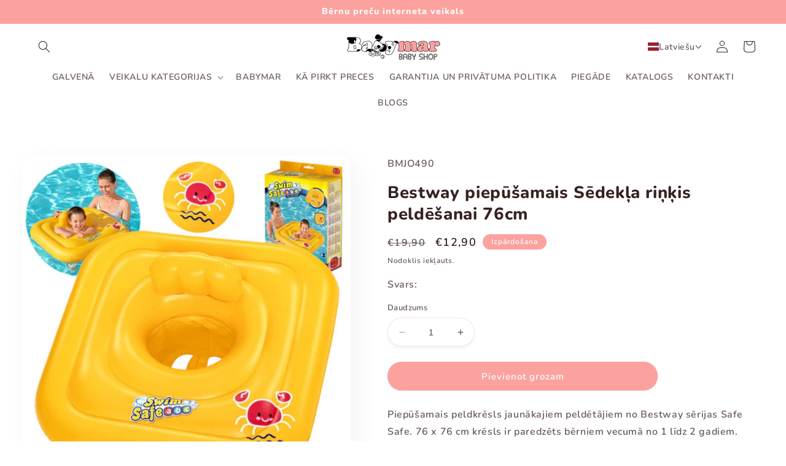

--- FILE ---
content_type: text/html; charset=utf-8
request_url: https://www.babymar.lv/products/bestway-piepusamais-sedekla-rinkis-peldesanai-76cm
body_size: 43788
content:
<!doctype html>
<html class="no-js" lang="lv">
  <head>
    <meta charset="utf-8">
    <meta http-equiv="X-UA-Compatible" content="IE=edge">
    <meta name="viewport" content="width=device-width,initial-scale=1">
    <meta name="theme-color" content="">
    <link rel="canonical" href="https://www.babymar.lv/products/bestway-piepusamais-sedekla-rinkis-peldesanai-76cm">
    <link rel="preconnect" href="https://cdn.shopify.com" crossorigin><link rel="icon" type="image/png" href="//www.babymar.lv/cdn/shop/files/Favicon-babymar.png?crop=center&height=32&v=1683469406&width=32"><script>
var ShopifyChat = window.ShopifyChat || {}; 
ShopifyChat.ready = function() { 
    ShopifyChat.config({
        openOnLoad:true
    });
}
</script><link rel="preconnect" href="https://fonts.shopifycdn.com" crossorigin><title>
      Bestway piepūšamais Sēdekļa riņķis peldēšanai 76cm
 &ndash; babymar.lv</title>

    
      <meta name="description" content="Piepūšamais peldkrēsls jaunākajiem peldētājiem no Bestway sērijas Safe Safe. 76 x 76 cm krēsls ir paredzēts bērniem vecumā no 1 līdz 2 gadiem. Piepūšamais sēdeklis ir būtisks bērnam, kurš tikai sāk savu piedzīvojumu ar peldēšanu. Pateicoties konstruētajam autiņbiksīšu tipa sēdeklim, mazulis var stabili un droši spēlēti">
    

    

<meta property="og:site_name" content="babymar.lv">
<meta property="og:url" content="https://www.babymar.lv/products/bestway-piepusamais-sedekla-rinkis-peldesanai-76cm">
<meta property="og:title" content="Bestway piepūšamais Sēdekļa riņķis peldēšanai 76cm">
<meta property="og:type" content="product">
<meta property="og:description" content="Piepūšamais peldkrēsls jaunākajiem peldētājiem no Bestway sērijas Safe Safe. 76 x 76 cm krēsls ir paredzēts bērniem vecumā no 1 līdz 2 gadiem. Piepūšamais sēdeklis ir būtisks bērnam, kurš tikai sāk savu piedzīvojumu ar peldēšanu. Pateicoties konstruētajam autiņbiksīšu tipa sēdeklim, mazulis var stabili un droši spēlēti"><meta property="og:image" content="http://www.babymar.lv/cdn/shop/files/eng_pl_Bestway-inflatable-Seat-wheel-for-swimming-76cm-32050-14145_1.jpg?v=1684261754">
  <meta property="og:image:secure_url" content="https://www.babymar.lv/cdn/shop/files/eng_pl_Bestway-inflatable-Seat-wheel-for-swimming-76cm-32050-14145_1.jpg?v=1684261754">
  <meta property="og:image:width" content="750">
  <meta property="og:image:height" content="750"><meta property="og:price:amount" content="12,90">
  <meta property="og:price:currency" content="EUR"><meta name="twitter:card" content="summary_large_image">
<meta name="twitter:title" content="Bestway piepūšamais Sēdekļa riņķis peldēšanai 76cm">
<meta name="twitter:description" content="Piepūšamais peldkrēsls jaunākajiem peldētājiem no Bestway sērijas Safe Safe. 76 x 76 cm krēsls ir paredzēts bērniem vecumā no 1 līdz 2 gadiem. Piepūšamais sēdeklis ir būtisks bērnam, kurš tikai sāk savu piedzīvojumu ar peldēšanu. Pateicoties konstruētajam autiņbiksīšu tipa sēdeklim, mazulis var stabili un droši spēlēti">


    <script src="//www.babymar.lv/cdn/shop/t/2/assets/constants.js?v=95358004781563950421683465736" defer="defer"></script>
    <script src="//www.babymar.lv/cdn/shop/t/2/assets/pubsub.js?v=2921868252632587581683465736" defer="defer"></script>
    <script src="//www.babymar.lv/cdn/shop/t/2/assets/global.js?v=127210358271191040921683465736" defer="defer"></script>
    <script>window.performance && window.performance.mark && window.performance.mark('shopify.content_for_header.start');</script><meta id="shopify-digital-wallet" name="shopify-digital-wallet" content="/75469160737/digital_wallets/dialog">
<link rel="alternate" hreflang="x-default" href="https://www.babymar.lv/products/bestway-piepusamais-sedekla-rinkis-peldesanai-76cm">
<link rel="alternate" hreflang="lv" href="https://www.babymar.lv/products/bestway-piepusamais-sedekla-rinkis-peldesanai-76cm">
<link rel="alternate" hreflang="ru" href="https://www.babymar.lv/ru/products/bestway-piepusamais-sedekla-rinkis-peldesanai-76cm">
<link rel="alternate" hreflang="en" href="https://www.babymar.lv/en/products/bestway-piepusamais-sedekla-rinkis-peldesanai-76cm">
<link rel="alternate" type="application/json+oembed" href="https://www.babymar.lv/products/bestway-piepusamais-sedekla-rinkis-peldesanai-76cm.oembed">
<script async="async" src="/checkouts/internal/preloads.js?locale=lv-LV"></script>
<script id="shopify-features" type="application/json">{"accessToken":"b3c228b74b4e47d8a4e0b68cba8e0ed1","betas":["rich-media-storefront-analytics"],"domain":"www.babymar.lv","predictiveSearch":true,"shopId":75469160737,"locale":"en"}</script>
<script>var Shopify = Shopify || {};
Shopify.shop = "babymar-lv.myshopify.com";
Shopify.locale = "lv";
Shopify.currency = {"active":"EUR","rate":"1.0"};
Shopify.country = "LV";
Shopify.theme = {"name":"Babymar.lv","id":149145223457,"schema_name":"Refresh","schema_version":"9.0.0","theme_store_id":1567,"role":"main"};
Shopify.theme.handle = "null";
Shopify.theme.style = {"id":null,"handle":null};
Shopify.cdnHost = "www.babymar.lv/cdn";
Shopify.routes = Shopify.routes || {};
Shopify.routes.root = "/";</script>
<script type="module">!function(o){(o.Shopify=o.Shopify||{}).modules=!0}(window);</script>
<script>!function(o){function n(){var o=[];function n(){o.push(Array.prototype.slice.apply(arguments))}return n.q=o,n}var t=o.Shopify=o.Shopify||{};t.loadFeatures=n(),t.autoloadFeatures=n()}(window);</script>
<script id="shop-js-analytics" type="application/json">{"pageType":"product"}</script>
<script defer="defer" async type="module" src="//www.babymar.lv/cdn/shopifycloud/shop-js/modules/v2/client.init-shop-cart-sync_BN7fPSNr.en.esm.js"></script>
<script defer="defer" async type="module" src="//www.babymar.lv/cdn/shopifycloud/shop-js/modules/v2/chunk.common_Cbph3Kss.esm.js"></script>
<script defer="defer" async type="module" src="//www.babymar.lv/cdn/shopifycloud/shop-js/modules/v2/chunk.modal_DKumMAJ1.esm.js"></script>
<script type="module">
  await import("//www.babymar.lv/cdn/shopifycloud/shop-js/modules/v2/client.init-shop-cart-sync_BN7fPSNr.en.esm.js");
await import("//www.babymar.lv/cdn/shopifycloud/shop-js/modules/v2/chunk.common_Cbph3Kss.esm.js");
await import("//www.babymar.lv/cdn/shopifycloud/shop-js/modules/v2/chunk.modal_DKumMAJ1.esm.js");

  window.Shopify.SignInWithShop?.initShopCartSync?.({"fedCMEnabled":true,"windoidEnabled":true});

</script>
<script>(function() {
  var isLoaded = false;
  function asyncLoad() {
    if (isLoaded) return;
    isLoaded = true;
    var urls = ["https:\/\/cdn.shopify.com\/s\/files\/1\/0033\/3538\/9233\/files\/pushdaddy_a3.js?shop=babymar-lv.myshopify.com","https:\/\/firebasestorage.googleapis.com\/v0\/b\/postupsells.appspot.com\/o\/00000newGlobalScript.js?alt=media\u0026token=f66d38d8-1bea-4cf5-9ea3-3e24f5cdedb2\u0026shop=babymar-lv.myshopify.com"];
    for (var i = 0; i < urls.length; i++) {
      var s = document.createElement('script');
      s.type = 'text/javascript';
      s.async = true;
      s.src = urls[i];
      var x = document.getElementsByTagName('script')[0];
      x.parentNode.insertBefore(s, x);
    }
  };
  if(window.attachEvent) {
    window.attachEvent('onload', asyncLoad);
  } else {
    window.addEventListener('load', asyncLoad, false);
  }
})();</script>
<script id="__st">var __st={"a":75469160737,"offset":-18000,"reqid":"659ab3bc-ed2d-4b69-abce-a37c1ac350d6-1769736356","pageurl":"www.babymar.lv\/products\/bestway-piepusamais-sedekla-rinkis-peldesanai-76cm","u":"24d295fd850c","p":"product","rtyp":"product","rid":8265277866273};</script>
<script>window.ShopifyPaypalV4VisibilityTracking = true;</script>
<script id="captcha-bootstrap">!function(){'use strict';const t='contact',e='account',n='new_comment',o=[[t,t],['blogs',n],['comments',n],[t,'customer']],c=[[e,'customer_login'],[e,'guest_login'],[e,'recover_customer_password'],[e,'create_customer']],r=t=>t.map((([t,e])=>`form[action*='/${t}']:not([data-nocaptcha='true']) input[name='form_type'][value='${e}']`)).join(','),a=t=>()=>t?[...document.querySelectorAll(t)].map((t=>t.form)):[];function s(){const t=[...o],e=r(t);return a(e)}const i='password',u='form_key',d=['recaptcha-v3-token','g-recaptcha-response','h-captcha-response',i],f=()=>{try{return window.sessionStorage}catch{return}},m='__shopify_v',_=t=>t.elements[u];function p(t,e,n=!1){try{const o=window.sessionStorage,c=JSON.parse(o.getItem(e)),{data:r}=function(t){const{data:e,action:n}=t;return t[m]||n?{data:e,action:n}:{data:t,action:n}}(c);for(const[e,n]of Object.entries(r))t.elements[e]&&(t.elements[e].value=n);n&&o.removeItem(e)}catch(o){console.error('form repopulation failed',{error:o})}}const l='form_type',E='cptcha';function T(t){t.dataset[E]=!0}const w=window,h=w.document,L='Shopify',v='ce_forms',y='captcha';let A=!1;((t,e)=>{const n=(g='f06e6c50-85a8-45c8-87d0-21a2b65856fe',I='https://cdn.shopify.com/shopifycloud/storefront-forms-hcaptcha/ce_storefront_forms_captcha_hcaptcha.v1.5.2.iife.js',D={infoText:'Protected by hCaptcha',privacyText:'Privacy',termsText:'Terms'},(t,e,n)=>{const o=w[L][v],c=o.bindForm;if(c)return c(t,g,e,D).then(n);var r;o.q.push([[t,g,e,D],n]),r=I,A||(h.body.append(Object.assign(h.createElement('script'),{id:'captcha-provider',async:!0,src:r})),A=!0)});var g,I,D;w[L]=w[L]||{},w[L][v]=w[L][v]||{},w[L][v].q=[],w[L][y]=w[L][y]||{},w[L][y].protect=function(t,e){n(t,void 0,e),T(t)},Object.freeze(w[L][y]),function(t,e,n,w,h,L){const[v,y,A,g]=function(t,e,n){const i=e?o:[],u=t?c:[],d=[...i,...u],f=r(d),m=r(i),_=r(d.filter((([t,e])=>n.includes(e))));return[a(f),a(m),a(_),s()]}(w,h,L),I=t=>{const e=t.target;return e instanceof HTMLFormElement?e:e&&e.form},D=t=>v().includes(t);t.addEventListener('submit',(t=>{const e=I(t);if(!e)return;const n=D(e)&&!e.dataset.hcaptchaBound&&!e.dataset.recaptchaBound,o=_(e),c=g().includes(e)&&(!o||!o.value);(n||c)&&t.preventDefault(),c&&!n&&(function(t){try{if(!f())return;!function(t){const e=f();if(!e)return;const n=_(t);if(!n)return;const o=n.value;o&&e.removeItem(o)}(t);const e=Array.from(Array(32),(()=>Math.random().toString(36)[2])).join('');!function(t,e){_(t)||t.append(Object.assign(document.createElement('input'),{type:'hidden',name:u})),t.elements[u].value=e}(t,e),function(t,e){const n=f();if(!n)return;const o=[...t.querySelectorAll(`input[type='${i}']`)].map((({name:t})=>t)),c=[...d,...o],r={};for(const[a,s]of new FormData(t).entries())c.includes(a)||(r[a]=s);n.setItem(e,JSON.stringify({[m]:1,action:t.action,data:r}))}(t,e)}catch(e){console.error('failed to persist form',e)}}(e),e.submit())}));const S=(t,e)=>{t&&!t.dataset[E]&&(n(t,e.some((e=>e===t))),T(t))};for(const o of['focusin','change'])t.addEventListener(o,(t=>{const e=I(t);D(e)&&S(e,y())}));const B=e.get('form_key'),M=e.get(l),P=B&&M;t.addEventListener('DOMContentLoaded',(()=>{const t=y();if(P)for(const e of t)e.elements[l].value===M&&p(e,B);[...new Set([...A(),...v().filter((t=>'true'===t.dataset.shopifyCaptcha))])].forEach((e=>S(e,t)))}))}(h,new URLSearchParams(w.location.search),n,t,e,['guest_login'])})(!0,!0)}();</script>
<script integrity="sha256-4kQ18oKyAcykRKYeNunJcIwy7WH5gtpwJnB7kiuLZ1E=" data-source-attribution="shopify.loadfeatures" defer="defer" src="//www.babymar.lv/cdn/shopifycloud/storefront/assets/storefront/load_feature-a0a9edcb.js" crossorigin="anonymous"></script>
<script data-source-attribution="shopify.dynamic_checkout.dynamic.init">var Shopify=Shopify||{};Shopify.PaymentButton=Shopify.PaymentButton||{isStorefrontPortableWallets:!0,init:function(){window.Shopify.PaymentButton.init=function(){};var t=document.createElement("script");t.src="https://www.babymar.lv/cdn/shopifycloud/portable-wallets/latest/portable-wallets.en.js",t.type="module",document.head.appendChild(t)}};
</script>
<script data-source-attribution="shopify.dynamic_checkout.buyer_consent">
  function portableWalletsHideBuyerConsent(e){var t=document.getElementById("shopify-buyer-consent"),n=document.getElementById("shopify-subscription-policy-button");t&&n&&(t.classList.add("hidden"),t.setAttribute("aria-hidden","true"),n.removeEventListener("click",e))}function portableWalletsShowBuyerConsent(e){var t=document.getElementById("shopify-buyer-consent"),n=document.getElementById("shopify-subscription-policy-button");t&&n&&(t.classList.remove("hidden"),t.removeAttribute("aria-hidden"),n.addEventListener("click",e))}window.Shopify?.PaymentButton&&(window.Shopify.PaymentButton.hideBuyerConsent=portableWalletsHideBuyerConsent,window.Shopify.PaymentButton.showBuyerConsent=portableWalletsShowBuyerConsent);
</script>
<script data-source-attribution="shopify.dynamic_checkout.cart.bootstrap">document.addEventListener("DOMContentLoaded",(function(){function t(){return document.querySelector("shopify-accelerated-checkout-cart, shopify-accelerated-checkout")}if(t())Shopify.PaymentButton.init();else{new MutationObserver((function(e,n){t()&&(Shopify.PaymentButton.init(),n.disconnect())})).observe(document.body,{childList:!0,subtree:!0})}}));
</script>
<script id="sections-script" data-sections="header" defer="defer" src="//www.babymar.lv/cdn/shop/t/2/compiled_assets/scripts.js?v=576"></script>
<script>window.performance && window.performance.mark && window.performance.mark('shopify.content_for_header.end');</script>


    <style data-shopify>
      @font-face {
  font-family: Nunito;
  font-weight: 600;
  font-style: normal;
  font-display: swap;
  src: url("//www.babymar.lv/cdn/fonts/nunito/nunito_n6.1a6c50dce2e2b3b0d31e02dbd9146b5064bea503.woff2") format("woff2"),
       url("//www.babymar.lv/cdn/fonts/nunito/nunito_n6.6b124f3eac46044b98c99f2feb057208e260962f.woff") format("woff");
}

      @font-face {
  font-family: Nunito;
  font-weight: 700;
  font-style: normal;
  font-display: swap;
  src: url("//www.babymar.lv/cdn/fonts/nunito/nunito_n7.37cf9b8cf43b3322f7e6e13ad2aad62ab5dc9109.woff2") format("woff2"),
       url("//www.babymar.lv/cdn/fonts/nunito/nunito_n7.45cfcfadc6630011252d54d5f5a2c7c98f60d5de.woff") format("woff");
}

      @font-face {
  font-family: Nunito;
  font-weight: 600;
  font-style: italic;
  font-display: swap;
  src: url("//www.babymar.lv/cdn/fonts/nunito/nunito_i6.79bb6a51553d3b72598bab76aca3c938e7c6ac54.woff2") format("woff2"),
       url("//www.babymar.lv/cdn/fonts/nunito/nunito_i6.9ad010b13940d2fa0d660e3029dd144c52772c10.woff") format("woff");
}

      @font-face {
  font-family: Nunito;
  font-weight: 700;
  font-style: italic;
  font-display: swap;
  src: url("//www.babymar.lv/cdn/fonts/nunito/nunito_i7.3f8ba2027bc9ceb1b1764ecab15bae73f86c4632.woff2") format("woff2"),
       url("//www.babymar.lv/cdn/fonts/nunito/nunito_i7.82bfb5f86ec77ada3c9f660da22064c2e46e1469.woff") format("woff");
}

      @font-face {
  font-family: Nunito;
  font-weight: 800;
  font-style: normal;
  font-display: swap;
  src: url("//www.babymar.lv/cdn/fonts/nunito/nunito_n8.a4faa34563722dcb4bd960ae538c49eb540a565f.woff2") format("woff2"),
       url("//www.babymar.lv/cdn/fonts/nunito/nunito_n8.7b9b4d7a0ef879eb46735a0aecb391013c7f7aeb.woff") format("woff");
}


      :root {
        --font-body-family: Nunito, sans-serif;
        --font-body-style: normal;
        --font-body-weight: 600;
        --font-body-weight-bold: 900;

        --font-heading-family: Nunito, sans-serif;
        --font-heading-style: normal;
        --font-heading-weight: 800;

        --font-body-scale: 1.0;
        --font-heading-scale: 1.1;

        --color-base-text: 54, 34, 33;
        --color-shadow: 54, 34, 33;
        --color-base-background-1: 255, 255, 255;
        --color-base-background-2: 255, 255, 255;
        --color-base-solid-button-labels: 255, 255, 255;
        --color-base-outline-button-labels: 251, 162, 159;
        --color-base-accent-1: 251, 162, 159;
        --color-base-accent-2: 251, 162, 159;
        --payment-terms-background-color: #ffffff;

        --gradient-base-background-1: #ffffff;
        --gradient-base-background-2: #FFFFFF;
        --gradient-base-accent-1: #fba29f;
        --gradient-base-accent-2: #fba29f;

        --media-padding: px;
        --media-border-opacity: 0.05;
        --media-border-width: 0px;
        --media-radius: 20px;
        --media-shadow-opacity: 0.05;
        --media-shadow-horizontal-offset: 10px;
        --media-shadow-vertical-offset: 12px;
        --media-shadow-blur-radius: 40px;
        --media-shadow-visible: 1;

        --page-width: 140rem;
        --page-width-margin: 0rem;

        --product-card-image-padding: 0.0rem;
        --product-card-corner-radius: 1.8rem;
        --product-card-text-alignment: left;
        --product-card-border-width: 0.0rem;
        --product-card-border-opacity: 0.1;
        --product-card-shadow-opacity: 0.1;
        --product-card-shadow-visible: 1;
        --product-card-shadow-horizontal-offset: 1.0rem;
        --product-card-shadow-vertical-offset: 1.0rem;
        --product-card-shadow-blur-radius: 3.0rem;

        --collection-card-image-padding: 0.0rem;
        --collection-card-corner-radius: 1.8rem;
        --collection-card-text-alignment: left;
        --collection-card-border-width: 0.0rem;
        --collection-card-border-opacity: 0.1;
        --collection-card-shadow-opacity: 0.1;
        --collection-card-shadow-visible: 1;
        --collection-card-shadow-horizontal-offset: 1.0rem;
        --collection-card-shadow-vertical-offset: 1.0rem;
        --collection-card-shadow-blur-radius: 2.0rem;

        --blog-card-image-padding: 0.0rem;
        --blog-card-corner-radius: 1.8rem;
        --blog-card-text-alignment: left;
        --blog-card-border-width: 0.1rem;
        --blog-card-border-opacity: 0.2;
        --blog-card-shadow-opacity: 0.1;
        --blog-card-shadow-visible: 1;
        --blog-card-shadow-horizontal-offset: 1.0rem;
        --blog-card-shadow-vertical-offset: 1.0rem;
        --blog-card-shadow-blur-radius: 3.0rem;

        --badge-corner-radius: 4.0rem;

        --popup-border-width: 1px;
        --popup-border-opacity: 0.1;
        --popup-corner-radius: 18px;
        --popup-shadow-opacity: 0.05;
        --popup-shadow-horizontal-offset: 10px;
        --popup-shadow-vertical-offset: 12px;
        --popup-shadow-blur-radius: 20px;

        --drawer-border-width: 1px;
        --drawer-border-opacity: 0.1;
        --drawer-shadow-opacity: 0.1;
        --drawer-shadow-horizontal-offset: 10px;
        --drawer-shadow-vertical-offset: 12px;
        --drawer-shadow-blur-radius: 40px;

        --spacing-sections-desktop: 0px;
        --spacing-sections-mobile: 0px;

        --grid-desktop-vertical-spacing: 28px;
        --grid-desktop-horizontal-spacing: 28px;
        --grid-mobile-vertical-spacing: 14px;
        --grid-mobile-horizontal-spacing: 14px;

        --text-boxes-border-opacity: 0.05;
        --text-boxes-border-width: 1px;
        --text-boxes-radius: 20px;
        --text-boxes-shadow-opacity: 0.1;
        --text-boxes-shadow-visible: 1;
        --text-boxes-shadow-horizontal-offset: 10px;
        --text-boxes-shadow-vertical-offset: 10px;
        --text-boxes-shadow-blur-radius: 40px;

        --buttons-radius: 40px;
        --buttons-radius-outset: 41px;
        --buttons-border-width: 1px;
        --buttons-border-opacity: 1.0;
        --buttons-shadow-opacity: 0.0;
        --buttons-shadow-visible: 0;
        --buttons-shadow-horizontal-offset: 0px;
        --buttons-shadow-vertical-offset: 4px;
        --buttons-shadow-blur-radius: 5px;
        --buttons-border-offset: 0.3px;

        --inputs-radius: 26px;
        --inputs-border-width: 1px;
        --inputs-border-opacity: 0.1;
        --inputs-shadow-opacity: 0.05;
        --inputs-shadow-horizontal-offset: 0px;
        --inputs-margin-offset: 4px;
        --inputs-shadow-vertical-offset: 4px;
        --inputs-shadow-blur-radius: 5px;
        --inputs-radius-outset: 27px;

        --variant-pills-radius: 40px;
        --variant-pills-border-width: 0px;
        --variant-pills-border-opacity: 0.1;
        --variant-pills-shadow-opacity: 0.2;
        --variant-pills-shadow-horizontal-offset: 0px;
        --variant-pills-shadow-vertical-offset: 4px;
        --variant-pills-shadow-blur-radius: 5px;
      }

      *,
      *::before,
      *::after {
        box-sizing: inherit;
      }

      html {
        box-sizing: border-box;
        font-size: calc(var(--font-body-scale) * 62.5%);
        height: 100%;
      }

      body {
        display: grid;
        grid-template-rows: auto auto 1fr auto;
        grid-template-columns: 100%;
        min-height: 100%;
        margin: 0;
        font-size: 1.5rem;
        letter-spacing: 0.06rem;
        line-height: calc(1 + 0.8 / var(--font-body-scale));
        font-family: var(--font-body-family);
        font-style: var(--font-body-style);
        font-weight: var(--font-body-weight);
      }

      @media screen and (min-width: 750px) {
        body {
          font-size: 1.6rem;
        }
      }
    </style>

    <link href="//www.babymar.lv/cdn/shop/t/2/assets/base.css?v=95272060579874938781685544532" rel="stylesheet" type="text/css" media="all" />
<link rel="preload" as="font" href="//www.babymar.lv/cdn/fonts/nunito/nunito_n6.1a6c50dce2e2b3b0d31e02dbd9146b5064bea503.woff2" type="font/woff2" crossorigin><link rel="preload" as="font" href="//www.babymar.lv/cdn/fonts/nunito/nunito_n8.a4faa34563722dcb4bd960ae538c49eb540a565f.woff2" type="font/woff2" crossorigin><link rel="stylesheet" href="//www.babymar.lv/cdn/shop/t/2/assets/component-predictive-search.css?v=85913294783299393391683465736" media="print" onload="this.media='all'"><script>document.documentElement.className = document.documentElement.className.replace('no-js', 'js');
    if (Shopify.designMode) {
      document.documentElement.classList.add('shopify-design-mode');
    }
    </script>
  <!-- BEGIN app block: shopify://apps/t-lab-ai-language-translate/blocks/language_switcher/b5b83690-efd4-434d-8c6a-a5cef4019faf --><!-- BEGIN app snippet: switcher_styling -->

<link href="//cdn.shopify.com/extensions/019bb762-7264-7b99-8d86-32684349d784/content-translation-297/assets/advanced-switcher.css" rel="stylesheet" type="text/css" media="all" />

<style>
  .tl-switcher-container.tl-custom-position {
    border-width: 1px;
    border-style: solid;
    border-color: #000000;
    background-color: #ffffff;
  }

  .tl-custom-position.top-right {
    top: 55px;
    right: 20px;
    bottom: auto;
    left: auto;
  }

  .tl-custom-position.top-left {
    top: 55px;
    right: auto;
    bottom: auto;
    left: 20px;
  }

  .tl-custom-position.bottom-left {
    position: fixed;
    top: auto;
    right: auto;
    bottom: 20px;
    left: 20px;
  }

  .tl-custom-position.bottom-right {
    position: fixed;
    top: auto;
    right: 20px;
    bottom: 20px;
    left: auto;
  }

  .tl-custom-position > div {
    font-size: 14px;
    color: #5c5c5c;
  }

  .tl-custom-position .tl-label {
    color: #5c5c5c;
  }

  .tl-dropdown,
  .tl-overlay,
  .tl-options {
    display: none;
  }

  .tl-dropdown.bottom-right,
  .tl-dropdown.bottom-left {
    bottom: 100%;
    top: auto;
  }

  .tl-dropdown.top-right,
  .tl-dropdown.bottom-right {
    right: 0;
    left: auto;
  }

  .tl-options.bottom-right,
  .tl-options.bottom-left {
    bottom: 100%;
    top: auto;
  }

  .tl-options.top-right,
  .tl-options.bottom-right {
    right: 0;
    left: auto;
  }

  div:not(.tl-inner) > .tl-switcher .tl-select,
  div.tl-selections {
    border-width: 0px;
  }

  

  
  @media screen and (max-width: 749px) {
.tl-switcher-container, .desktop {
    display: none;
    align-items: center;
}
}
  
</style>
<!-- END app snippet -->

<script type="text/template" id="tl-switcher-template">
  <div class="tl-switcher-container hidden ">
    
        <!-- BEGIN app snippet: language_form --><div class="tl-switcher tl-language"><form method="post" action="/localization" id="localization_form" accept-charset="UTF-8" class="shopify-localization-form" enctype="multipart/form-data"><input type="hidden" name="form_type" value="localization" /><input type="hidden" name="utf8" value="✓" /><input type="hidden" name="_method" value="put" /><input type="hidden" name="return_to" value="/products/bestway-piepusamais-sedekla-rinkis-peldesanai-76cm" />
    <div class="tl-select">
      
          <img
            class="tl-flag"
            loading="lazy"
            width="20"
            height="18"
            alt="Language switcher country flag for latviešu"
            src="https://cdn.shopify.com/extensions/019bb762-7264-7b99-8d86-32684349d784/content-translation-297/assets/lv.svg"
          >
            <span class="tl-label tl-name">latviešu</span>
      
    </div>
    <ul class="tl-options " role="list">
      
          <li
            class="tl-option active"
            data-value="lv"
          >
              <img
                class="tl-flag"
                loading="lazy"
                width="20"
                height="18"
                alt="Language dropdown option country flag for latviešu"
                src="https://cdn.shopify.com/extensions/019bb762-7264-7b99-8d86-32684349d784/content-translation-297/assets/lv.svg"
              >
                <span class="tl-label tl-name" for="latviešu">latviešu</span>
          </li>
          <li
            class="tl-option "
            data-value="ru"
          >
              <img
                class="tl-flag"
                loading="lazy"
                width="20"
                height="18"
                alt="Language dropdown option country flag for русский"
                src="https://cdn.shopify.com/extensions/019bb762-7264-7b99-8d86-32684349d784/content-translation-297/assets/ru.svg"
              >
                <span class="tl-label tl-name" for="русский">русский</span>
          </li>
          <li
            class="tl-option "
            data-value="en"
          >
              <img
                class="tl-flag"
                loading="lazy"
                width="20"
                height="18"
                alt="Language dropdown option country flag for English"
                src="https://cdn.shopify.com/extensions/019bb762-7264-7b99-8d86-32684349d784/content-translation-297/assets/gb.svg"
              >
                <span class="tl-label tl-name" for="English">English</span>
          </li>
      
    </ul>
    <input type="hidden" name="country_code" value="LV">
    <input type="hidden" name="language_code" value="lv"></form>
</div>
<!-- END app snippet -->

      
    <!-- BEGIN app snippet: language_form2 --><div class="tl-languages-unwrap" style="display: none;"><form method="post" action="/localization" id="localization_form" accept-charset="UTF-8" class="shopify-localization-form" enctype="multipart/form-data"><input type="hidden" name="form_type" value="localization" /><input type="hidden" name="utf8" value="✓" /><input type="hidden" name="_method" value="put" /><input type="hidden" name="return_to" value="/products/bestway-piepusamais-sedekla-rinkis-peldesanai-76cm" />
    <ul class="tl-options" role="list">
      
          <li
            class="tl-option active"
            data-value="lv"
          >
                <span class="tl-label tl-name" for="latviešu">latviešu</span>
          </li>
          <li
            class="tl-option "
            data-value="ru"
          >
                <span class="tl-label tl-name" for="русский">русский</span>
          </li>
          <li
            class="tl-option "
            data-value="en"
          >
                <span class="tl-label tl-name" for="English">English</span>
          </li>
      
    </ul>
    <input type="hidden" name="country_code" value="LV">
    <input type="hidden" name="language_code" value="lv"></form>
</div>
<!-- END app snippet -->
  </div>
</script>

<!-- BEGIN app snippet: switcher_init_script --><script>
  "use strict";
  (()=>{let s="tlSwitcherReady",l="hidden";function c(i,r,t=0){var e=i.map(function(e){return document.querySelector(e)});if(e.every(function(e){return!!e}))r(e);else{let e=new MutationObserver(function(e,t){var n=i.map(function(e){return document.querySelector(e)});n.every(function(e){return!!e})&&(t.disconnect(),r(n))});e.observe(document.documentElement,{childList:!0,subtree:!0}),0<t&&setTimeout(function(){e.disconnect()},t)}}let a=function(c,a){return function(t){var n=t[0],i=t[1];if(n&&i){var r=n.cloneNode(!0);let e=!1;switch(a){case"before":var o=i.parentElement;o&&(o.insertBefore(r,i),e=!0);break;case"after":o=i.parentElement;o&&(o.insertBefore(r,i.nextSibling),e=!0);break;case"in-element-prepend":o=i.firstChild;i.insertBefore(r,o),e=!0;break;case"in-element":i.appendChild(r),e=!0}e&&(r instanceof HTMLElement&&(r.classList.add(c),r.classList.remove(l)),t=new CustomEvent(s,{detail:{switcherElement:r}}),document.dispatchEvent(t))}}};function r(e){switch(e.switcherPosition){case"header":t=e.switcherPrototypeSelector,i=e.headerRelativePosition,r=e.mobileRefElement,o=e.mobileRelativePosition,(n=e.headerRefElement)&&n.split(",").map(e=>e.trim()).filter(Boolean).forEach(e=>{c([t,e],a("desktop",i),3e3)}),r&&r.split(",").map(e=>e.trim()).filter(Boolean).forEach(e=>{c([t,e],a("mobile",o))});break;case"custom":n=e.switcherPrototypeSelector,(n=document.querySelector(n))&&(n.classList.add("tl-custom-position"),n.classList.remove(l),n=new CustomEvent(s,{detail:{switcherElement:n}}),document.dispatchEvent(n))}var t,n,i,r,o}void 0===window.TranslationLab&&(window.TranslationLab={}),window.TranslationLab.Switcher={configure:function(i){c(["body"],e=>{var t,n=document.getElementById("tl-switcher-template");n&&((t=document.createElement("div")).innerHTML=n.innerHTML,n=t.querySelector(".tl-switcher-container"))&&(t=n.cloneNode(!0),e[0])&&e[0].appendChild(t),r(i)})}}})();
</script><!-- END app snippet -->

<script>
  (function () {

    var enabledShopCurrenciesJson = '[{"name":"Euro","iso_code":"EUR","symbol":"€"}]';
    var availableCountriesJson = '[{"name":"Igaunija","iso_code":"EE","currency_code":"EUR"},{"name":"Latvija","iso_code":"LV","currency_code":"EUR"},{"name":"Lietuva","iso_code":"LT","currency_code":"EUR"}]';

    if (typeof window.TranslationLab === 'undefined') {
      window.TranslationLab = {};
    }

    window.TranslationLab.CurrencySettings = {
      themeMoneyFormat: "€{{amount_with_comma_separator}}",
      themeMoneyWithCurrencyFormat: "€{{amount_with_comma_separator}} EUR",
      format: 'money_with_currency_format',
      isRtl: false
    };

    window.TranslationLab.switcherSettings = {
      switcherMode: 'language',
      labelType: 'language-name',
      showFlags: true,
      useSwitcherIcon: false,
      imgFileTemplate: 'https://cdn.shopify.com/extensions/019bb762-7264-7b99-8d86-32684349d784/content-translation-297/assets/[country-code].svg',

      isModal: false,

      currencyFormatClass: 'span.money, span.tlab-currency-format, .price-item, .price, .price-sale, .price-compare, .product__price, .product__price--sale, .product__price--old, .jsPrice',
      shopCurrencyCode: "EUR" || "EUR",

      langCurrencies: null,

      currentLocale: 'lv',
      languageList: JSON.parse("[{\r\n\"name\": \"latviešu\",\r\n\"endonym_name\": \"latviešu\",\r\n\"iso_code\": \"lv\",\r\n\"display_code\": \"lv\",\r\n\"primary\": true,\"flag\": \"https:\/\/cdn.shopify.com\/extensions\/019bb762-7264-7b99-8d86-32684349d784\/content-translation-297\/assets\/lv.svg\",\r\n\"region\": null,\r\n\"regions\": null,\r\n\"root_url\": \"\\\/\"\r\n},{\r\n\"name\": \"krievu\",\r\n\"endonym_name\": \"русский\",\r\n\"iso_code\": \"ru\",\r\n\"display_code\": \"ru\",\r\n\"primary\": false,\"flag\": \"https:\/\/cdn.shopify.com\/extensions\/019bb762-7264-7b99-8d86-32684349d784\/content-translation-297\/assets\/ru.svg\",\r\n\"region\": null,\r\n\"regions\": null,\r\n\"root_url\": \"\\\/ru\"\r\n},{\r\n\"name\": \"angļu\",\r\n\"endonym_name\": \"English\",\r\n\"iso_code\": \"en\",\r\n\"display_code\": \"en\",\r\n\"primary\": false,\"flag\": \"https:\/\/cdn.shopify.com\/extensions\/019bb762-7264-7b99-8d86-32684349d784\/content-translation-297\/assets\/gb.svg\",\r\n\"region\": null,\r\n\"regions\": null,\r\n\"root_url\": \"\\\/en\"\r\n}]"),

      currentCountry: 'LV',
      availableCountries: JSON.parse(availableCountriesJson),

      enabledShopCurrencies: JSON.parse(enabledShopCurrenciesJson),

      addNoRedirect: false,
      addLanguageCode: false,
    };

    function getShopifyThemeName() {
      if (window.Shopify && window.Shopify.theme && window.Shopify.theme.name) {
        return window.Shopify.theme.name.toLowerCase();
      }
      return null;
    }

    function find(collection, predicate) {
      for (var i = 0; i < collection.length; i++) {
        if (predicate(collection[i])) {
          return collection[i];
        }
      }
      return null;
    }

    function getCurrenciesForLanguage(languageCode, languageCurrencies, defaultCurrencyCode) {
      if (!languageCode || !languageCurrencies) {
        return {
          languageCode: '',
          currencies: [{ code: defaultCurrencyCode }]
        };
      }
      const langCodePart = languageCode.split('-')[0];
      const langCurrencyMapping = find(languageCurrencies, function(x) { return x.languageCode === languageCode || x.languageCode === langCodePart; });
      const defaultCurrenciesForLanguage = {
        languageCode: languageCode,
        currencies: [{ code: defaultCurrencyCode }]
      };
      return langCurrencyMapping ?? defaultCurrenciesForLanguage;
    }

    function findCurrencyForLanguage(langCurrencies, languageCode, currencyCode, defaultCurrencyCode) {
      if (!languageCode) return null
      const langCurrencyMapping = getCurrenciesForLanguage(languageCode, langCurrencies, defaultCurrencyCode);
      if (!currencyCode)  return langCurrencyMapping.currencies[0];
      const currency = find(langCurrencyMapping.currencies, function(currency) { return currency.code === currencyCode; });
      if (!currency) return langCurrencyMapping.currencies[0];
      return currency;
    }

    function getCurrentCurrencyCode(languageCurrencies, language, shopCurrencyCode) {
      const queryParamCurrencyCode = getQueryParam('currency');
      if (queryParamCurrencyCode) {
        window.TranslationLab.currencyCookie.write(queryParamCurrencyCode.toUpperCase());
        deleteQueryParam('currency');
      }

      const savedCurrencyCode = window.TranslationLab.currencyCookie.read() ?? null;
      const currencyForCurrentLanguage = findCurrencyForLanguage(languageCurrencies, language.iso_code, savedCurrencyCode, shopCurrencyCode);
      return currencyForCurrentLanguage ? currencyForCurrentLanguage.code : shopCurrencyCode;
    }

    function getQueryParam(param) {
      const queryString = window.location.search;
      const urlParams = new URLSearchParams(queryString);
      const paramValue = urlParams.get(param);
      return paramValue;
    }

    function deleteQueryParam(param) {
      const url = new URL(window.location.href);
      url.searchParams.delete(param);
      window.history.replaceState({}, '', url.toString());
    }

    window.TranslationLab.currencyCookie = {
        name: 'translation-lab-currency',
        write: function (currency) {
            window.localStorage.setItem(this.name, currency);
        },
        read: function () {
            return window.localStorage.getItem(this.name);
        },
        destroy: function () {
            window.localStorage.removeItem(this.name);
        }
    }

    window.TranslationLab.currencyService = {
      getCurrenciesForLanguage: getCurrenciesForLanguage,
      findCurrencyForLanguage: findCurrencyForLanguage,
      getCurrentCurrencyCode: getCurrentCurrencyCode
    }

    var switcherOptions = {
      shopifyThemeName: getShopifyThemeName(),
      switcherPrototypeSelector: '.tl-switcher-container.hidden',
      switcherPosition: 'header',
      headerRefElement: '.header__icons',
      headerRelativePosition: 'in-element-prepend',
      mobileRefElement: '.menu-drawer__utility-links',
      mobileRelativePosition: 'before',
    };

    window.TranslationLab.Switcher.configure(switcherOptions);

  })();
</script>



<script defer="defer" src="https://cdn.shopify.com/extensions/019bb762-7264-7b99-8d86-32684349d784/content-translation-297/assets/advanced-switcher.js" type="text/javascript"></script>


<!-- END app block --><!-- BEGIN app block: shopify://apps/judge-me-reviews/blocks/judgeme_core/61ccd3b1-a9f2-4160-9fe9-4fec8413e5d8 --><!-- Start of Judge.me Core -->






<link rel="dns-prefetch" href="https://cdnwidget.judge.me">
<link rel="dns-prefetch" href="https://cdn.judge.me">
<link rel="dns-prefetch" href="https://cdn1.judge.me">
<link rel="dns-prefetch" href="https://api.judge.me">

<script data-cfasync='false' class='jdgm-settings-script'>window.jdgmSettings={"pagination":5,"disable_web_reviews":false,"badge_no_review_text":"Nav atsauksmju","badge_n_reviews_text":"{{ n }} atsauksme/atsauksmes","badge_star_color":"#ffb102","hide_badge_preview_if_no_reviews":true,"badge_hide_text":false,"enforce_center_preview_badge":false,"widget_title":"Klientu atsauksmes","widget_open_form_text":"Rakstīt atsauksmi","widget_close_form_text":"Atcelt atsauksmi","widget_refresh_page_text":"Atsvaidzināt lapu","widget_summary_text":"Balstoties uz {{ number_of_reviews }} atsauksmi/atsauksmēm","widget_no_review_text":"Esiet pirmais, kas uzraksta atsauksmi","widget_name_field_text":"Attēlojamais vārds","widget_verified_name_field_text":"Pārbaudīts vārds (publisks)","widget_name_placeholder_text":"Attēlojamais vārds","widget_required_field_error_text":"Šis lauks ir obligāts.","widget_email_field_text":"E-pasta adrese","widget_verified_email_field_text":"Pārbaudīts e-pasts (privāts, nevar rediģēt)","widget_email_placeholder_text":"Jūsu e-pasta adrese","widget_email_field_error_text":"Lūdzu, ievadiet derīgu e-pasta adresi.","widget_rating_field_text":"Vērtējums","widget_review_title_field_text":"Atsauksmes nosaukums","widget_review_title_placeholder_text":"Dodiet savai atsauksmei nosaukumu","widget_review_body_field_text":"Atsauksmes saturs","widget_review_body_placeholder_text":"Sāciet rakstīt šeit...","widget_pictures_field_text":"Attēls/Video (neobligāti)","widget_submit_review_text":"Iesniegt atsauksmi","widget_submit_verified_review_text":"Iesniegt pārbaudītu atsauksmi","widget_submit_success_msg_with_auto_publish":"Paldies! Lūdzu, atsvaidziniet lapu pēc dažiem mirkļiem, lai redzētu savu atsauksmi. Jūs varat noņemt vai rediģēt savu atsauksmi, pierakstoties \u003ca href='https://judge.me/login' target='_blank' rel='nofollow noopener'\u003eJudge.me\u003c/a\u003e","widget_submit_success_msg_no_auto_publish":"Paldies! Jūsu atsauksme tiks publicēta, tiklīdz to apstiprinās veikala administrators. Jūs varat noņemt vai rediģēt savu atsauksmi, pierakstoties \u003ca href='https://judge.me/login' target='_blank' rel='nofollow noopener'\u003eJudge.me\u003c/a\u003e","widget_show_default_reviews_out_of_total_text":"Rāda {{ n_reviews_shown }} no {{ n_reviews }} atsauksmēm.","widget_show_all_link_text":"Rādīt visas","widget_show_less_link_text":"Rādīt mazāk","widget_author_said_text":"{{ reviewer_name }} teica:","widget_days_text":"pirms {{ n }} dienām","widget_weeks_text":"pirms {{ n }} nedēļas/nedēļām","widget_months_text":"pirms {{ n }} mēneša/mēnešiem","widget_years_text":"pirms {{ n }} gada/gadiem","widget_yesterday_text":"Vakar","widget_today_text":"Šodien","widget_replied_text":"\u003e\u003e {{ shop_name }} atbildēja:","widget_read_more_text":"Lasīt vairāk","widget_reviewer_name_as_initial":"","widget_rating_filter_color":"#fbcd0a","widget_rating_filter_see_all_text":"Skatīt visas atsauksmes","widget_sorting_most_recent_text":"Jaunākās","widget_sorting_highest_rating_text":"Augstākais vērtējums","widget_sorting_lowest_rating_text":"Zemākais vērtējums","widget_sorting_with_pictures_text":"Tikai attēli","widget_sorting_most_helpful_text":"Visnoderīgākās","widget_open_question_form_text":"Uzdot jautājumu","widget_reviews_subtab_text":"Atsauksmes","widget_questions_subtab_text":"Jautājumi","widget_question_label_text":"Jautājums","widget_answer_label_text":"Atbilde","widget_question_placeholder_text":"Rakstiet savu jautājumu šeit","widget_submit_question_text":"Iesniegt jautājumu","widget_question_submit_success_text":"Paldies par jūsu jautājumu! Mēs jūs informēsim, tiklīdz uz to būs atbildēts.","widget_star_color":"#ffb102","verified_badge_text":"Pārbaudīts","verified_badge_bg_color":"","verified_badge_text_color":"","verified_badge_placement":"left-of-reviewer-name","widget_review_max_height":"","widget_hide_border":false,"widget_social_share":false,"widget_thumb":false,"widget_review_location_show":false,"widget_location_format":"","all_reviews_include_out_of_store_products":true,"all_reviews_out_of_store_text":"(ārpus veikala)","all_reviews_pagination":100,"all_reviews_product_name_prefix_text":"par","enable_review_pictures":true,"enable_question_anwser":false,"widget_theme":"default","review_date_format":"mm/dd/yyyy","default_sort_method":"most-recent","widget_product_reviews_subtab_text":"Produktu atsauksmes","widget_shop_reviews_subtab_text":"Veikala atsauksmes","widget_other_products_reviews_text":"Citu produktu atsauksmes","widget_store_reviews_subtab_text":"Veikala atsauksmes","widget_no_store_reviews_text":"Šis veikals vēl netiek atsaukt","widget_web_restriction_product_reviews_text":"Šis produkts vēl netiek atsaukt","widget_no_items_text":"Nav atrasts neviens elements","widget_show_more_text":"Rādīt vairāk","widget_write_a_store_review_text":"Rakstīt veikala atsauksmi","widget_other_languages_heading":"Atsauksmes citās valodās","widget_translate_review_text":"Tulkot atsauksmi uz {{ language }}","widget_translating_review_text":"Tulkojam...","widget_show_original_translation_text":"Rādīt oriģinālu ({{ language }})","widget_translate_review_failed_text":"Atsauksmi nevarēja iztulkot.","widget_translate_review_retry_text":"Mēģināt vēlreiz","widget_translate_review_try_again_later_text":"Mēģiniet vēlāk vēlreiz","show_product_url_for_grouped_product":false,"widget_sorting_pictures_first_text":"Vispirms attēli","show_pictures_on_all_rev_page_mobile":false,"show_pictures_on_all_rev_page_desktop":false,"floating_tab_hide_mobile_install_preference":false,"floating_tab_button_name":"★ Atsauksmes","floating_tab_title":"Ļaujiet klientiem runāt mūsu vārdā","floating_tab_button_color":"","floating_tab_button_background_color":"","floating_tab_url":"","floating_tab_url_enabled":false,"floating_tab_tab_style":"text","all_reviews_text_badge_text":"Klienti novērtē mūs ar {{ shop.metafields.judgeme.all_reviews_rating | round: 1 }}/5, pamatojoties uz {{ shop.metafields.judgeme.all_reviews_count }} atsauksmēm.","all_reviews_text_badge_text_branded_style":"{{ shop.metafields.judgeme.all_reviews_rating | round: 1 }} no 5 zvaigznēm, pamatojoties uz {{ shop.metafields.judgeme.all_reviews_count }} atsauksmēm","is_all_reviews_text_badge_a_link":false,"show_stars_for_all_reviews_text_badge":false,"all_reviews_text_badge_url":"","all_reviews_text_style":"text","all_reviews_text_color_style":"judgeme_brand_color","all_reviews_text_color":"#108474","all_reviews_text_show_jm_brand":true,"featured_carousel_show_header":true,"featured_carousel_title":"Ļaujiet klientiem runāt mūsu vārdā","testimonials_carousel_title":"Klienti mums sako","videos_carousel_title":"Tikras klientu stāstības","cards_carousel_title":"Klienti mums sako","featured_carousel_count_text":"no {{ n }} atsauksmēm","featured_carousel_add_link_to_all_reviews_page":false,"featured_carousel_url":"","featured_carousel_show_images":true,"featured_carousel_autoslide_interval":5,"featured_carousel_arrows_on_the_sides":false,"featured_carousel_height":250,"featured_carousel_width":80,"featured_carousel_image_size":0,"featured_carousel_image_height":250,"featured_carousel_arrow_color":"#eeeeee","verified_count_badge_style":"vintage","verified_count_badge_orientation":"horizontal","verified_count_badge_color_style":"judgeme_brand_color","verified_count_badge_color":"#108474","is_verified_count_badge_a_link":false,"verified_count_badge_url":"","verified_count_badge_show_jm_brand":true,"widget_rating_preset_default":5,"widget_first_sub_tab":"product-reviews","widget_show_histogram":true,"widget_histogram_use_custom_color":false,"widget_pagination_use_custom_color":false,"widget_star_use_custom_color":true,"widget_verified_badge_use_custom_color":false,"widget_write_review_use_custom_color":false,"picture_reminder_submit_button":"Upload Pictures","enable_review_videos":false,"mute_video_by_default":false,"widget_sorting_videos_first_text":"Vispirms video","widget_review_pending_text":"Gaida","featured_carousel_items_for_large_screen":3,"social_share_options_order":"Facebook,Twitter","remove_microdata_snippet":true,"disable_json_ld":false,"enable_json_ld_products":false,"preview_badge_show_question_text":false,"preview_badge_no_question_text":"Nav jautājumu","preview_badge_n_question_text":"{{ number_of_questions }} jautājums/jautājumi","qa_badge_show_icon":false,"qa_badge_position":"same-row","remove_judgeme_branding":false,"widget_add_search_bar":false,"widget_search_bar_placeholder":"Meklēt","widget_sorting_verified_only_text":"Tikai pārbaudītas","featured_carousel_theme":"default","featured_carousel_show_rating":true,"featured_carousel_show_title":true,"featured_carousel_show_body":true,"featured_carousel_show_date":false,"featured_carousel_show_reviewer":true,"featured_carousel_show_product":false,"featured_carousel_header_background_color":"#108474","featured_carousel_header_text_color":"#ffffff","featured_carousel_name_product_separator":"reviewed","featured_carousel_full_star_background":"#108474","featured_carousel_empty_star_background":"#dadada","featured_carousel_vertical_theme_background":"#f9fafb","featured_carousel_verified_badge_enable":true,"featured_carousel_verified_badge_color":"#108474","featured_carousel_border_style":"round","featured_carousel_review_line_length_limit":3,"featured_carousel_more_reviews_button_text":"Lasīt vairāk atsauksmju","featured_carousel_view_product_button_text":"Apskatīt produktu","all_reviews_page_load_reviews_on":"scroll","all_reviews_page_load_more_text":"Ielādēt vairāk atsauksmju","disable_fb_tab_reviews":false,"enable_ajax_cdn_cache":false,"widget_advanced_speed_features":5,"widget_public_name_text":"publiski redzams kā","default_reviewer_name":"John Smith","default_reviewer_name_has_non_latin":true,"widget_reviewer_anonymous":"Anonīms","medals_widget_title":"Judge.me Atsauksmju medaļas","medals_widget_background_color":"#f9fafb","medals_widget_position":"footer_all_pages","medals_widget_border_color":"#f9fafb","medals_widget_verified_text_position":"left","medals_widget_use_monochromatic_version":false,"medals_widget_elements_color":"#108474","show_reviewer_avatar":true,"widget_invalid_yt_video_url_error_text":"Nav YouTube video URL","widget_max_length_field_error_text":"Lūdzu, ievadiet ne vairāk kā {0} rakstzīmes.","widget_show_country_flag":false,"widget_show_collected_via_shop_app":true,"widget_verified_by_shop_badge_style":"light","widget_verified_by_shop_text":"Verificēts ar veikalu","widget_show_photo_gallery":false,"widget_load_with_code_splitting":true,"widget_ugc_install_preference":false,"widget_ugc_title":"Mūsu radīts, jūsu dalīts","widget_ugc_subtitle":"Atzīmējiet mūs, lai jūsu attēls tiktu rādīts mūsu lapā","widget_ugc_arrows_color":"#ffffff","widget_ugc_primary_button_text":"Pirkt tagad","widget_ugc_primary_button_background_color":"#108474","widget_ugc_primary_button_text_color":"#ffffff","widget_ugc_primary_button_border_width":"0","widget_ugc_primary_button_border_style":"none","widget_ugc_primary_button_border_color":"#108474","widget_ugc_primary_button_border_radius":"25","widget_ugc_secondary_button_text":"Ielādēt vairāk","widget_ugc_secondary_button_background_color":"#ffffff","widget_ugc_secondary_button_text_color":"#108474","widget_ugc_secondary_button_border_width":"2","widget_ugc_secondary_button_border_style":"solid","widget_ugc_secondary_button_border_color":"#108474","widget_ugc_secondary_button_border_radius":"25","widget_ugc_reviews_button_text":"Skatīt atsauksmes","widget_ugc_reviews_button_background_color":"#ffffff","widget_ugc_reviews_button_text_color":"#108474","widget_ugc_reviews_button_border_width":"2","widget_ugc_reviews_button_border_style":"solid","widget_ugc_reviews_button_border_color":"#108474","widget_ugc_reviews_button_border_radius":"25","widget_ugc_reviews_button_link_to":"judgeme-reviews-page","widget_ugc_show_post_date":true,"widget_ugc_max_width":"800","widget_rating_metafield_value_type":true,"widget_primary_color":"#fba29f","widget_enable_secondary_color":false,"widget_secondary_color":"#edf5f5","widget_summary_average_rating_text":"{{ average_rating }} no 5","widget_media_grid_title":"Klientu fotoattēli un video","widget_media_grid_see_more_text":"Skatīt vairāk","widget_round_style":false,"widget_show_product_medals":false,"widget_verified_by_judgeme_text":"Verificēts ar Judge.me","widget_show_store_medals":true,"widget_verified_by_judgeme_text_in_store_medals":"Verificēts ar Judge.me","widget_media_field_exceed_quantity_message":"Atvainojiet, mēs varam pieņemt tikai {{ max_media }} vienai atsauksmei.","widget_media_field_exceed_limit_message":"{{ file_name }} ir pārāk liels, lūdzu, izvēlieties {{ media_type }}, kas mazāks par {{ size_limit }}MB.","widget_review_submitted_text":"Atsauksme iesniegta!","widget_question_submitted_text":"Jautājums iesniegts!","widget_close_form_text_question":"Atcelt","widget_write_your_answer_here_text":"Rakstiet savu atbildi šeit","widget_enabled_branded_link":true,"widget_show_collected_by_judgeme":false,"widget_reviewer_name_color":"","widget_write_review_text_color":"","widget_write_review_bg_color":"","widget_collected_by_judgeme_text":"savākts ar Judge.me","widget_pagination_type":"standard","widget_load_more_text":"Ielādēt vairāk","widget_load_more_color":"#108474","widget_full_review_text":"Pilna atsauksme","widget_read_more_reviews_text":"Lasīt vairāk atsauksmju","widget_read_questions_text":"Lasīt jautājumus","widget_questions_and_answers_text":"Jautājumi un atbildes","widget_verified_by_text":"Verificēts ar","widget_verified_text":"Verificēts","widget_number_of_reviews_text":"{{ number_of_reviews }} atsauksmes","widget_back_button_text":"Atpakaļ","widget_next_button_text":"Tālāk","widget_custom_forms_filter_button":"Filtri","custom_forms_style":"vertical","widget_show_review_information":false,"how_reviews_are_collected":"Kā tiek vāktas atsauksmes?","widget_show_review_keywords":false,"widget_gdpr_statement":"Kā mēs izmantojam jūsu datus: Mēs sazināsimies ar jums tikai par jūsu atstāto atsauksmi un tikai ja nepieciešams. Iesniedzot savu atsauksmi, jūs piekrītat Judge.me \u003ca href='https://judge.me/terms' target='_blank' rel='nofollow noopener'\u003enoteikumiem\u003c/a\u003e, \u003ca href='https://judge.me/privacy' target='_blank' rel='nofollow noopener'\u003eprivātuma politikai\u003c/a\u003e un \u003ca href='https://judge.me/content-policy' target='_blank' rel='nofollow noopener'\u003esatura politikai\u003c/a\u003e.","widget_multilingual_sorting_enabled":false,"widget_translate_review_content_enabled":false,"widget_translate_review_content_method":"manual","popup_widget_review_selection":"automatically_with_pictures","popup_widget_round_border_style":true,"popup_widget_show_title":true,"popup_widget_show_body":true,"popup_widget_show_reviewer":false,"popup_widget_show_product":true,"popup_widget_show_pictures":true,"popup_widget_use_review_picture":true,"popup_widget_show_on_home_page":true,"popup_widget_show_on_product_page":true,"popup_widget_show_on_collection_page":true,"popup_widget_show_on_cart_page":true,"popup_widget_position":"bottom_left","popup_widget_first_review_delay":5,"popup_widget_duration":5,"popup_widget_interval":5,"popup_widget_review_count":5,"popup_widget_hide_on_mobile":true,"review_snippet_widget_round_border_style":true,"review_snippet_widget_card_color":"#FFFFFF","review_snippet_widget_slider_arrows_background_color":"#FFFFFF","review_snippet_widget_slider_arrows_color":"#000000","review_snippet_widget_star_color":"#108474","show_product_variant":false,"all_reviews_product_variant_label_text":"Variants: ","widget_show_verified_branding":false,"widget_ai_summary_title":"Klienti saka","widget_ai_summary_disclaimer":"Mākslīgā intelekta darbināts atsauksmju kopsavilkums, pamatojoties uz jaunākajām klientu atsauksmēm","widget_show_ai_summary":false,"widget_show_ai_summary_bg":false,"widget_show_review_title_input":true,"redirect_reviewers_invited_via_email":"review_widget","request_store_review_after_product_review":false,"request_review_other_products_in_order":false,"review_form_color_scheme":"default","review_form_corner_style":"square","review_form_star_color":{},"review_form_text_color":"#333333","review_form_background_color":"#ffffff","review_form_field_background_color":"#fafafa","review_form_button_color":{},"review_form_button_text_color":"#ffffff","review_form_modal_overlay_color":"#000000","review_content_screen_title_text":"Kā jūs novērtējat šo produktu?","review_content_introduction_text":"Mēs būtu priecīgi, ja jūs dalītos ar savu pieredzi.","store_review_form_title_text":"Kā jūs novērtējat šo veikalu?","store_review_form_introduction_text":"Mēs būtu priecīgi, ja jūs dalītos ar savu pieredzi.","show_review_guidance_text":true,"one_star_review_guidance_text":"Slikts","five_star_review_guidance_text":"Labi","customer_information_screen_title_text":"Par jums","customer_information_introduction_text":"Lūdzu, pastāstiet vairāk par sevi.","custom_questions_screen_title_text":"Jūsu pieredze detalizētāk","custom_questions_introduction_text":"Šeit ir daži jautājumi, kas palīdzēs mums labāk izprast jūsu pieredzi.","review_submitted_screen_title_text":"Paldies par jūsu atsauksmi!","review_submitted_screen_thank_you_text":"Mēs to apstrādājam, un drīz tā parādīsies veikalā.","review_submitted_screen_email_verification_text":"Lūdzu, apstipriniet savu e-pastu, noklikšķinot uz tikko nosūtītās saites. Tas palīdz mums saglabāt atsauksmes autentiskas.","review_submitted_request_store_review_text":"Vai vēlaties dalīties ar mums savā iepirkšanās pieredzē?","review_submitted_review_other_products_text":"Vai vēlaties novērtēt šos produktus?","store_review_screen_title_text":"Vai vēlaties dalīties ar savu iepirkšanās pieredzi ar mums?","store_review_introduction_text":"Mēs novērtējam jūsu atsauksmes un izmantojam to, lai uzlabotu. Lūdzu, dalieties ar saviem domām vai ieteikumiem.","reviewer_media_screen_title_picture_text":"Kopīgot attēlu","reviewer_media_introduction_picture_text":"Augšupielādējiet fotoattēlu, lai pamatotu savu atsauksmi.","reviewer_media_screen_title_video_text":"Kopīgot video","reviewer_media_introduction_video_text":"Augšupielādējiet video, lai pamatotu savu atsauksmi.","reviewer_media_screen_title_picture_or_video_text":"Kopīgot attēlu vai video","reviewer_media_introduction_picture_or_video_text":"Augšupielādējiet fotoattēlu vai video, lai pamatotu savu atsauksmi.","reviewer_media_youtube_url_text":"Ielīmējiet savu Youtube URL šeit","advanced_settings_next_step_button_text":"Nākamais","advanced_settings_close_review_button_text":"Aizvērt","modal_write_review_flow":false,"write_review_flow_required_text":"Būtīgs","write_review_flow_privacy_message_text":"Mēs uzskatām jūsu privātumu.","write_review_flow_anonymous_text":"Anonīma atsauksme","write_review_flow_visibility_text":"Tas nebūs redzams citiem klientiem.","write_review_flow_multiple_selection_help_text":"Izvēlieties tik, cik vēlaties","write_review_flow_single_selection_help_text":"Izvēlieties vienu opciju","write_review_flow_required_field_error_text":"Šis lauks ir obligāts","write_review_flow_invalid_email_error_text":"Lūdzu ievadiet derīgu e-pasta adresi","write_review_flow_max_length_error_text":"Maks. {{ max_length }} rakstzīmes.","write_review_flow_media_upload_text":"\u003cb\u003eNoklikšķiniet, lai augšupielādētu\u003c/b\u003e vai velciet un nometiet","write_review_flow_gdpr_statement":"Mēs ar jums sazināsimies tikai par jūsu atsauksmi, ja tas būs nepieciešams. Iesniedzot savu atsauksmi, jūs piekrītat mūsu \u003ca href='https://judge.me/terms' target='_blank' rel='nofollow noopener'\u003enoteikumiem un nosacījumiem\u003c/a\u003e un \u003ca href='https://judge.me/privacy' target='_blank' rel='nofollow noopener'\u003eprivātuma politikai\u003c/a\u003e.","rating_only_reviews_enabled":false,"show_negative_reviews_help_screen":false,"new_review_flow_help_screen_rating_threshold":3,"negative_review_resolution_screen_title_text":"Pastāstiet mums vairāk","negative_review_resolution_text":"Jūsu pieredze mums ir svarīga. Ja jums radās problēmas ar pirkumu, mēs esam šeit, lai palīdzētu. Nevilcinieties sazināties ar mums, mēs labprāt gribētu iegūt iespēju labot lietas.","negative_review_resolution_button_text":"Sazinieties ar mums","negative_review_resolution_proceed_with_review_text":"Atstājiet atsauksmi","negative_review_resolution_subject":"Problēma ar pirkumu no {{ shop_name }}.{{ order_name }}","preview_badge_collection_page_install_status":false,"widget_review_custom_css":"","preview_badge_custom_css":"","preview_badge_stars_count":"5-stars","featured_carousel_custom_css":"","floating_tab_custom_css":"","all_reviews_widget_custom_css":"","medals_widget_custom_css":"","verified_badge_custom_css":"","all_reviews_text_custom_css":"","transparency_badges_collected_via_store_invite":false,"transparency_badges_from_another_provider":false,"transparency_badges_collected_from_store_visitor":false,"transparency_badges_collected_by_verified_review_provider":false,"transparency_badges_earned_reward":false,"transparency_badges_collected_via_store_invite_text":"Atsauksmes iegūtas, izmantojot parduotves ielūguma e-pastu","transparency_badges_from_another_provider_text":"Atsauksmes iegūtas no citu pakalpojumu sniedzēju","transparency_badges_collected_from_store_visitor_text":"Atsauksmes iegūtas no parduotves līdzdalītāja","transparency_badges_written_in_google_text":"Atsauksmes rakstītas Google","transparency_badges_written_in_etsy_text":"Atsauksmes rakstītas Etsy","transparency_badges_written_in_shop_app_text":"Atsauksmes rakstītas Shop App","transparency_badges_earned_reward_text":"Atsauksmes iegūtas par nākotnes pirkumiem","product_review_widget_per_page":10,"widget_store_review_label_text":"Veikala atsauksme","checkout_comment_extension_title_on_product_page":"Customer Comments","checkout_comment_extension_num_latest_comment_show":5,"checkout_comment_extension_format":"name_and_timestamp","checkout_comment_customer_name":"last_initial","checkout_comment_comment_notification":true,"preview_badge_collection_page_install_preference":true,"preview_badge_home_page_install_preference":false,"preview_badge_product_page_install_preference":true,"review_widget_install_preference":"","review_carousel_install_preference":false,"floating_reviews_tab_install_preference":"none","verified_reviews_count_badge_install_preference":false,"all_reviews_text_install_preference":false,"review_widget_best_location":true,"judgeme_medals_install_preference":false,"review_widget_revamp_enabled":false,"review_widget_qna_enabled":false,"review_widget_header_theme":"minimal","review_widget_widget_title_enabled":true,"review_widget_header_text_size":"medium","review_widget_header_text_weight":"regular","review_widget_average_rating_style":"compact","review_widget_bar_chart_enabled":true,"review_widget_bar_chart_type":"numbers","review_widget_bar_chart_style":"standard","review_widget_expanded_media_gallery_enabled":false,"review_widget_reviews_section_theme":"standard","review_widget_image_style":"thumbnails","review_widget_review_image_ratio":"square","review_widget_stars_size":"medium","review_widget_verified_badge":"standard_text","review_widget_review_title_text_size":"medium","review_widget_review_text_size":"medium","review_widget_review_text_length":"medium","review_widget_number_of_columns_desktop":3,"review_widget_carousel_transition_speed":5,"review_widget_custom_questions_answers_display":"always","review_widget_button_text_color":"#FFFFFF","review_widget_text_color":"#000000","review_widget_lighter_text_color":"#7B7B7B","review_widget_corner_styling":"soft","review_widget_review_word_singular":"atsauksme","review_widget_review_word_plural":"atsauksmes","review_widget_voting_label":"Noderīgi?","review_widget_shop_reply_label":"Atbilde no {{ shop_name }}:","review_widget_filters_title":"Filtri","qna_widget_question_word_singular":"Jautājums","qna_widget_question_word_plural":"Jautājumi","qna_widget_answer_reply_label":"Atbilde no {{ answerer_name }}:","qna_content_screen_title_text":"Jautājums par šo produktu","qna_widget_question_required_field_error_text":"Lūdzu, ievadiet savu jautājumu.","qna_widget_flow_gdpr_statement":"Mēs ar jums sazināsimies tikai par jūsu jautājumu, ja tas būs nepieciešams. Iesniedzot savu jautājumu, jūs piekrītat mūsu \u003ca href='https://judge.me/terms' target='_blank' rel='nofollow noopener'\u003enoteikumiem un nosacījumiem\u003c/a\u003e un \u003ca href='https://judge.me/privacy' target='_blank' rel='nofollow noopener'\u003eprivātuma politikai\u003c/a\u003e.","qna_widget_question_submitted_text":"Paldies par jūsu jautājumu!","qna_widget_close_form_text_question":"Aizvērt","qna_widget_question_submit_success_text":"Susisieksim ar jums per e-pastu, kad atbildēsim uz jūsu jautājumu.","all_reviews_widget_v2025_enabled":false,"all_reviews_widget_v2025_header_theme":"default","all_reviews_widget_v2025_widget_title_enabled":true,"all_reviews_widget_v2025_header_text_size":"medium","all_reviews_widget_v2025_header_text_weight":"regular","all_reviews_widget_v2025_average_rating_style":"compact","all_reviews_widget_v2025_bar_chart_enabled":true,"all_reviews_widget_v2025_bar_chart_type":"numbers","all_reviews_widget_v2025_bar_chart_style":"standard","all_reviews_widget_v2025_expanded_media_gallery_enabled":false,"all_reviews_widget_v2025_show_store_medals":true,"all_reviews_widget_v2025_show_photo_gallery":true,"all_reviews_widget_v2025_show_review_keywords":false,"all_reviews_widget_v2025_show_ai_summary":false,"all_reviews_widget_v2025_show_ai_summary_bg":false,"all_reviews_widget_v2025_add_search_bar":false,"all_reviews_widget_v2025_default_sort_method":"most-recent","all_reviews_widget_v2025_reviews_per_page":10,"all_reviews_widget_v2025_reviews_section_theme":"default","all_reviews_widget_v2025_image_style":"thumbnails","all_reviews_widget_v2025_review_image_ratio":"square","all_reviews_widget_v2025_stars_size":"medium","all_reviews_widget_v2025_verified_badge":"bold_badge","all_reviews_widget_v2025_review_title_text_size":"medium","all_reviews_widget_v2025_review_text_size":"medium","all_reviews_widget_v2025_review_text_length":"medium","all_reviews_widget_v2025_number_of_columns_desktop":3,"all_reviews_widget_v2025_carousel_transition_speed":5,"all_reviews_widget_v2025_custom_questions_answers_display":"always","all_reviews_widget_v2025_show_product_variant":false,"all_reviews_widget_v2025_show_reviewer_avatar":true,"all_reviews_widget_v2025_reviewer_name_as_initial":"","all_reviews_widget_v2025_review_location_show":false,"all_reviews_widget_v2025_location_format":"","all_reviews_widget_v2025_show_country_flag":false,"all_reviews_widget_v2025_verified_by_shop_badge_style":"light","all_reviews_widget_v2025_social_share":false,"all_reviews_widget_v2025_social_share_options_order":"Facebook,Twitter,LinkedIn,Pinterest","all_reviews_widget_v2025_pagination_type":"standard","all_reviews_widget_v2025_button_text_color":"#FFFFFF","all_reviews_widget_v2025_text_color":"#000000","all_reviews_widget_v2025_lighter_text_color":"#7B7B7B","all_reviews_widget_v2025_corner_styling":"soft","all_reviews_widget_v2025_title":"Klientu atsauksmes","all_reviews_widget_v2025_ai_summary_title":"Klienti saka par šo veikalu","all_reviews_widget_v2025_no_review_text":"Esiet pirmais, kurš uzrakstīs atsauksmi","platform":"shopify","branding_url":"https://app.judge.me/reviews","branding_text":"Nodrošina Judge.me","locale":"en","reply_name":"babymar.lv","widget_version":"3.0","footer":true,"autopublish":true,"review_dates":true,"enable_custom_form":false,"shop_locale":"lv","enable_multi_locales_translations":false,"show_review_title_input":true,"review_verification_email_status":"always","can_be_branded":false,"reply_name_text":"babymar.lv"};</script> <style class='jdgm-settings-style'>﻿.jdgm-xx{left:0}:root{--jdgm-primary-color: #fba29f;--jdgm-secondary-color: rgba(251,162,159,0.1);--jdgm-star-color: #ffb102;--jdgm-write-review-text-color: white;--jdgm-write-review-bg-color: #fba29f;--jdgm-paginate-color: #fba29f;--jdgm-border-radius: 0;--jdgm-reviewer-name-color: #fba29f}.jdgm-histogram__bar-content{background-color:#fba29f}.jdgm-rev[data-verified-buyer=true] .jdgm-rev__icon.jdgm-rev__icon:after,.jdgm-rev__buyer-badge.jdgm-rev__buyer-badge{color:white;background-color:#fba29f}.jdgm-review-widget--small .jdgm-gallery.jdgm-gallery .jdgm-gallery__thumbnail-link:nth-child(8) .jdgm-gallery__thumbnail-wrapper.jdgm-gallery__thumbnail-wrapper:before{content:"Skatīt vairāk"}@media only screen and (min-width: 768px){.jdgm-gallery.jdgm-gallery .jdgm-gallery__thumbnail-link:nth-child(8) .jdgm-gallery__thumbnail-wrapper.jdgm-gallery__thumbnail-wrapper:before{content:"Skatīt vairāk"}}.jdgm-preview-badge .jdgm-star.jdgm-star{color:#ffb102}.jdgm-prev-badge[data-average-rating='0.00']{display:none !important}.jdgm-author-all-initials{display:none !important}.jdgm-author-last-initial{display:none !important}.jdgm-rev-widg__title{visibility:hidden}.jdgm-rev-widg__summary-text{visibility:hidden}.jdgm-prev-badge__text{visibility:hidden}.jdgm-rev__prod-link-prefix:before{content:'par'}.jdgm-rev__variant-label:before{content:'Variants: '}.jdgm-rev__out-of-store-text:before{content:'(ārpus veikala)'}@media only screen and (min-width: 768px){.jdgm-rev__pics .jdgm-rev_all-rev-page-picture-separator,.jdgm-rev__pics .jdgm-rev__product-picture{display:none}}@media only screen and (max-width: 768px){.jdgm-rev__pics .jdgm-rev_all-rev-page-picture-separator,.jdgm-rev__pics .jdgm-rev__product-picture{display:none}}.jdgm-preview-badge[data-template="index"]{display:none !important}.jdgm-verified-count-badget[data-from-snippet="true"]{display:none !important}.jdgm-carousel-wrapper[data-from-snippet="true"]{display:none !important}.jdgm-all-reviews-text[data-from-snippet="true"]{display:none !important}.jdgm-medals-section[data-from-snippet="true"]{display:none !important}.jdgm-ugc-media-wrapper[data-from-snippet="true"]{display:none !important}.jdgm-rev__transparency-badge[data-badge-type="review_collected_via_store_invitation"]{display:none !important}.jdgm-rev__transparency-badge[data-badge-type="review_collected_from_another_provider"]{display:none !important}.jdgm-rev__transparency-badge[data-badge-type="review_collected_from_store_visitor"]{display:none !important}.jdgm-rev__transparency-badge[data-badge-type="review_written_in_etsy"]{display:none !important}.jdgm-rev__transparency-badge[data-badge-type="review_written_in_google_business"]{display:none !important}.jdgm-rev__transparency-badge[data-badge-type="review_written_in_shop_app"]{display:none !important}.jdgm-rev__transparency-badge[data-badge-type="review_earned_for_future_purchase"]{display:none !important}.jdgm-review-snippet-widget .jdgm-rev-snippet-widget__cards-container .jdgm-rev-snippet-card{border-radius:8px;background:#fff}.jdgm-review-snippet-widget .jdgm-rev-snippet-widget__cards-container .jdgm-rev-snippet-card__rev-rating .jdgm-star{color:#108474}.jdgm-review-snippet-widget .jdgm-rev-snippet-widget__prev-btn,.jdgm-review-snippet-widget .jdgm-rev-snippet-widget__next-btn{border-radius:50%;background:#fff}.jdgm-review-snippet-widget .jdgm-rev-snippet-widget__prev-btn>svg,.jdgm-review-snippet-widget .jdgm-rev-snippet-widget__next-btn>svg{fill:#000}.jdgm-full-rev-modal.rev-snippet-widget .jm-mfp-container .jm-mfp-content,.jdgm-full-rev-modal.rev-snippet-widget .jm-mfp-container .jdgm-full-rev__icon,.jdgm-full-rev-modal.rev-snippet-widget .jm-mfp-container .jdgm-full-rev__pic-img,.jdgm-full-rev-modal.rev-snippet-widget .jm-mfp-container .jdgm-full-rev__reply{border-radius:8px}.jdgm-full-rev-modal.rev-snippet-widget .jm-mfp-container .jdgm-full-rev[data-verified-buyer="true"] .jdgm-full-rev__icon::after{border-radius:8px}.jdgm-full-rev-modal.rev-snippet-widget .jm-mfp-container .jdgm-full-rev .jdgm-rev__buyer-badge{border-radius:calc( 8px / 2 )}.jdgm-full-rev-modal.rev-snippet-widget .jm-mfp-container .jdgm-full-rev .jdgm-full-rev__replier::before{content:'babymar.lv'}.jdgm-full-rev-modal.rev-snippet-widget .jm-mfp-container .jdgm-full-rev .jdgm-full-rev__product-button{border-radius:calc( 8px * 6 )}
</style> <style class='jdgm-settings-style'></style>

  
  
  
  <style class='jdgm-miracle-styles'>
  @-webkit-keyframes jdgm-spin{0%{-webkit-transform:rotate(0deg);-ms-transform:rotate(0deg);transform:rotate(0deg)}100%{-webkit-transform:rotate(359deg);-ms-transform:rotate(359deg);transform:rotate(359deg)}}@keyframes jdgm-spin{0%{-webkit-transform:rotate(0deg);-ms-transform:rotate(0deg);transform:rotate(0deg)}100%{-webkit-transform:rotate(359deg);-ms-transform:rotate(359deg);transform:rotate(359deg)}}@font-face{font-family:'JudgemeStar';src:url("[data-uri]") format("woff");font-weight:normal;font-style:normal}.jdgm-star{font-family:'JudgemeStar';display:inline !important;text-decoration:none !important;padding:0 4px 0 0 !important;margin:0 !important;font-weight:bold;opacity:1;-webkit-font-smoothing:antialiased;-moz-osx-font-smoothing:grayscale}.jdgm-star:hover{opacity:1}.jdgm-star:last-of-type{padding:0 !important}.jdgm-star.jdgm--on:before{content:"\e000"}.jdgm-star.jdgm--off:before{content:"\e001"}.jdgm-star.jdgm--half:before{content:"\e002"}.jdgm-widget *{margin:0;line-height:1.4;-webkit-box-sizing:border-box;-moz-box-sizing:border-box;box-sizing:border-box;-webkit-overflow-scrolling:touch}.jdgm-hidden{display:none !important;visibility:hidden !important}.jdgm-temp-hidden{display:none}.jdgm-spinner{width:40px;height:40px;margin:auto;border-radius:50%;border-top:2px solid #eee;border-right:2px solid #eee;border-bottom:2px solid #eee;border-left:2px solid #ccc;-webkit-animation:jdgm-spin 0.8s infinite linear;animation:jdgm-spin 0.8s infinite linear}.jdgm-prev-badge{display:block !important}

</style>


  
  
   


<script data-cfasync='false' class='jdgm-script'>
!function(e){window.jdgm=window.jdgm||{},jdgm.CDN_HOST="https://cdnwidget.judge.me/",jdgm.CDN_HOST_ALT="https://cdn2.judge.me/cdn/widget_frontend/",jdgm.API_HOST="https://api.judge.me/",jdgm.CDN_BASE_URL="https://cdn.shopify.com/extensions/019c0abf-5f74-78ae-8f4c-7d58d04bc050/judgeme-extensions-326/assets/",
jdgm.docReady=function(d){(e.attachEvent?"complete"===e.readyState:"loading"!==e.readyState)?
setTimeout(d,0):e.addEventListener("DOMContentLoaded",d)},jdgm.loadCSS=function(d,t,o,a){
!o&&jdgm.loadCSS.requestedUrls.indexOf(d)>=0||(jdgm.loadCSS.requestedUrls.push(d),
(a=e.createElement("link")).rel="stylesheet",a.class="jdgm-stylesheet",a.media="nope!",
a.href=d,a.onload=function(){this.media="all",t&&setTimeout(t)},e.body.appendChild(a))},
jdgm.loadCSS.requestedUrls=[],jdgm.loadJS=function(e,d){var t=new XMLHttpRequest;
t.onreadystatechange=function(){4===t.readyState&&(Function(t.response)(),d&&d(t.response))},
t.open("GET",e),t.onerror=function(){if(e.indexOf(jdgm.CDN_HOST)===0&&jdgm.CDN_HOST_ALT!==jdgm.CDN_HOST){var f=e.replace(jdgm.CDN_HOST,jdgm.CDN_HOST_ALT);jdgm.loadJS(f,d)}},t.send()},jdgm.docReady((function(){(window.jdgmLoadCSS||e.querySelectorAll(
".jdgm-widget, .jdgm-all-reviews-page").length>0)&&(jdgmSettings.widget_load_with_code_splitting?
parseFloat(jdgmSettings.widget_version)>=3?jdgm.loadCSS(jdgm.CDN_HOST+"widget_v3/base.css"):
jdgm.loadCSS(jdgm.CDN_HOST+"widget/base.css"):jdgm.loadCSS(jdgm.CDN_HOST+"shopify_v2.css"),
jdgm.loadJS(jdgm.CDN_HOST+"loa"+"der.js"))}))}(document);
</script>
<noscript><link rel="stylesheet" type="text/css" media="all" href="https://cdnwidget.judge.me/shopify_v2.css"></noscript>

<!-- BEGIN app snippet: theme_fix_tags --><script>
  (function() {
    var jdgmThemeFixes = null;
    if (!jdgmThemeFixes) return;
    var thisThemeFix = jdgmThemeFixes[Shopify.theme.id];
    if (!thisThemeFix) return;

    if (thisThemeFix.html) {
      document.addEventListener("DOMContentLoaded", function() {
        var htmlDiv = document.createElement('div');
        htmlDiv.classList.add('jdgm-theme-fix-html');
        htmlDiv.innerHTML = thisThemeFix.html;
        document.body.append(htmlDiv);
      });
    };

    if (thisThemeFix.css) {
      var styleTag = document.createElement('style');
      styleTag.classList.add('jdgm-theme-fix-style');
      styleTag.innerHTML = thisThemeFix.css;
      document.head.append(styleTag);
    };

    if (thisThemeFix.js) {
      var scriptTag = document.createElement('script');
      scriptTag.classList.add('jdgm-theme-fix-script');
      scriptTag.innerHTML = thisThemeFix.js;
      document.head.append(scriptTag);
    };
  })();
</script>
<!-- END app snippet -->
<!-- End of Judge.me Core -->



<!-- END app block --><script src="https://cdn.shopify.com/extensions/019c0abf-5f74-78ae-8f4c-7d58d04bc050/judgeme-extensions-326/assets/loader.js" type="text/javascript" defer="defer"></script>
<link href="https://monorail-edge.shopifysvc.com" rel="dns-prefetch">
<script>(function(){if ("sendBeacon" in navigator && "performance" in window) {try {var session_token_from_headers = performance.getEntriesByType('navigation')[0].serverTiming.find(x => x.name == '_s').description;} catch {var session_token_from_headers = undefined;}var session_cookie_matches = document.cookie.match(/_shopify_s=([^;]*)/);var session_token_from_cookie = session_cookie_matches && session_cookie_matches.length === 2 ? session_cookie_matches[1] : "";var session_token = session_token_from_headers || session_token_from_cookie || "";function handle_abandonment_event(e) {var entries = performance.getEntries().filter(function(entry) {return /monorail-edge.shopifysvc.com/.test(entry.name);});if (!window.abandonment_tracked && entries.length === 0) {window.abandonment_tracked = true;var currentMs = Date.now();var navigation_start = performance.timing.navigationStart;var payload = {shop_id: 75469160737,url: window.location.href,navigation_start,duration: currentMs - navigation_start,session_token,page_type: "product"};window.navigator.sendBeacon("https://monorail-edge.shopifysvc.com/v1/produce", JSON.stringify({schema_id: "online_store_buyer_site_abandonment/1.1",payload: payload,metadata: {event_created_at_ms: currentMs,event_sent_at_ms: currentMs}}));}}window.addEventListener('pagehide', handle_abandonment_event);}}());</script>
<script id="web-pixels-manager-setup">(function e(e,d,r,n,o){if(void 0===o&&(o={}),!Boolean(null===(a=null===(i=window.Shopify)||void 0===i?void 0:i.analytics)||void 0===a?void 0:a.replayQueue)){var i,a;window.Shopify=window.Shopify||{};var t=window.Shopify;t.analytics=t.analytics||{};var s=t.analytics;s.replayQueue=[],s.publish=function(e,d,r){return s.replayQueue.push([e,d,r]),!0};try{self.performance.mark("wpm:start")}catch(e){}var l=function(){var e={modern:/Edge?\/(1{2}[4-9]|1[2-9]\d|[2-9]\d{2}|\d{4,})\.\d+(\.\d+|)|Firefox\/(1{2}[4-9]|1[2-9]\d|[2-9]\d{2}|\d{4,})\.\d+(\.\d+|)|Chrom(ium|e)\/(9{2}|\d{3,})\.\d+(\.\d+|)|(Maci|X1{2}).+ Version\/(15\.\d+|(1[6-9]|[2-9]\d|\d{3,})\.\d+)([,.]\d+|)( \(\w+\)|)( Mobile\/\w+|) Safari\/|Chrome.+OPR\/(9{2}|\d{3,})\.\d+\.\d+|(CPU[ +]OS|iPhone[ +]OS|CPU[ +]iPhone|CPU IPhone OS|CPU iPad OS)[ +]+(15[._]\d+|(1[6-9]|[2-9]\d|\d{3,})[._]\d+)([._]\d+|)|Android:?[ /-](13[3-9]|1[4-9]\d|[2-9]\d{2}|\d{4,})(\.\d+|)(\.\d+|)|Android.+Firefox\/(13[5-9]|1[4-9]\d|[2-9]\d{2}|\d{4,})\.\d+(\.\d+|)|Android.+Chrom(ium|e)\/(13[3-9]|1[4-9]\d|[2-9]\d{2}|\d{4,})\.\d+(\.\d+|)|SamsungBrowser\/([2-9]\d|\d{3,})\.\d+/,legacy:/Edge?\/(1[6-9]|[2-9]\d|\d{3,})\.\d+(\.\d+|)|Firefox\/(5[4-9]|[6-9]\d|\d{3,})\.\d+(\.\d+|)|Chrom(ium|e)\/(5[1-9]|[6-9]\d|\d{3,})\.\d+(\.\d+|)([\d.]+$|.*Safari\/(?![\d.]+ Edge\/[\d.]+$))|(Maci|X1{2}).+ Version\/(10\.\d+|(1[1-9]|[2-9]\d|\d{3,})\.\d+)([,.]\d+|)( \(\w+\)|)( Mobile\/\w+|) Safari\/|Chrome.+OPR\/(3[89]|[4-9]\d|\d{3,})\.\d+\.\d+|(CPU[ +]OS|iPhone[ +]OS|CPU[ +]iPhone|CPU IPhone OS|CPU iPad OS)[ +]+(10[._]\d+|(1[1-9]|[2-9]\d|\d{3,})[._]\d+)([._]\d+|)|Android:?[ /-](13[3-9]|1[4-9]\d|[2-9]\d{2}|\d{4,})(\.\d+|)(\.\d+|)|Mobile Safari.+OPR\/([89]\d|\d{3,})\.\d+\.\d+|Android.+Firefox\/(13[5-9]|1[4-9]\d|[2-9]\d{2}|\d{4,})\.\d+(\.\d+|)|Android.+Chrom(ium|e)\/(13[3-9]|1[4-9]\d|[2-9]\d{2}|\d{4,})\.\d+(\.\d+|)|Android.+(UC? ?Browser|UCWEB|U3)[ /]?(15\.([5-9]|\d{2,})|(1[6-9]|[2-9]\d|\d{3,})\.\d+)\.\d+|SamsungBrowser\/(5\.\d+|([6-9]|\d{2,})\.\d+)|Android.+MQ{2}Browser\/(14(\.(9|\d{2,})|)|(1[5-9]|[2-9]\d|\d{3,})(\.\d+|))(\.\d+|)|K[Aa][Ii]OS\/(3\.\d+|([4-9]|\d{2,})\.\d+)(\.\d+|)/},d=e.modern,r=e.legacy,n=navigator.userAgent;return n.match(d)?"modern":n.match(r)?"legacy":"unknown"}(),u="modern"===l?"modern":"legacy",c=(null!=n?n:{modern:"",legacy:""})[u],f=function(e){return[e.baseUrl,"/wpm","/b",e.hashVersion,"modern"===e.buildTarget?"m":"l",".js"].join("")}({baseUrl:d,hashVersion:r,buildTarget:u}),m=function(e){var d=e.version,r=e.bundleTarget,n=e.surface,o=e.pageUrl,i=e.monorailEndpoint;return{emit:function(e){var a=e.status,t=e.errorMsg,s=(new Date).getTime(),l=JSON.stringify({metadata:{event_sent_at_ms:s},events:[{schema_id:"web_pixels_manager_load/3.1",payload:{version:d,bundle_target:r,page_url:o,status:a,surface:n,error_msg:t},metadata:{event_created_at_ms:s}}]});if(!i)return console&&console.warn&&console.warn("[Web Pixels Manager] No Monorail endpoint provided, skipping logging."),!1;try{return self.navigator.sendBeacon.bind(self.navigator)(i,l)}catch(e){}var u=new XMLHttpRequest;try{return u.open("POST",i,!0),u.setRequestHeader("Content-Type","text/plain"),u.send(l),!0}catch(e){return console&&console.warn&&console.warn("[Web Pixels Manager] Got an unhandled error while logging to Monorail."),!1}}}}({version:r,bundleTarget:l,surface:e.surface,pageUrl:self.location.href,monorailEndpoint:e.monorailEndpoint});try{o.browserTarget=l,function(e){var d=e.src,r=e.async,n=void 0===r||r,o=e.onload,i=e.onerror,a=e.sri,t=e.scriptDataAttributes,s=void 0===t?{}:t,l=document.createElement("script"),u=document.querySelector("head"),c=document.querySelector("body");if(l.async=n,l.src=d,a&&(l.integrity=a,l.crossOrigin="anonymous"),s)for(var f in s)if(Object.prototype.hasOwnProperty.call(s,f))try{l.dataset[f]=s[f]}catch(e){}if(o&&l.addEventListener("load",o),i&&l.addEventListener("error",i),u)u.appendChild(l);else{if(!c)throw new Error("Did not find a head or body element to append the script");c.appendChild(l)}}({src:f,async:!0,onload:function(){if(!function(){var e,d;return Boolean(null===(d=null===(e=window.Shopify)||void 0===e?void 0:e.analytics)||void 0===d?void 0:d.initialized)}()){var d=window.webPixelsManager.init(e)||void 0;if(d){var r=window.Shopify.analytics;r.replayQueue.forEach((function(e){var r=e[0],n=e[1],o=e[2];d.publishCustomEvent(r,n,o)})),r.replayQueue=[],r.publish=d.publishCustomEvent,r.visitor=d.visitor,r.initialized=!0}}},onerror:function(){return m.emit({status:"failed",errorMsg:"".concat(f," has failed to load")})},sri:function(e){var d=/^sha384-[A-Za-z0-9+/=]+$/;return"string"==typeof e&&d.test(e)}(c)?c:"",scriptDataAttributes:o}),m.emit({status:"loading"})}catch(e){m.emit({status:"failed",errorMsg:(null==e?void 0:e.message)||"Unknown error"})}}})({shopId: 75469160737,storefrontBaseUrl: "https://www.babymar.lv",extensionsBaseUrl: "https://extensions.shopifycdn.com/cdn/shopifycloud/web-pixels-manager",monorailEndpoint: "https://monorail-edge.shopifysvc.com/unstable/produce_batch",surface: "storefront-renderer",enabledBetaFlags: ["2dca8a86"],webPixelsConfigList: [{"id":"1813741947","configuration":"{\"webPixelName\":\"Judge.me\"}","eventPayloadVersion":"v1","runtimeContext":"STRICT","scriptVersion":"34ad157958823915625854214640f0bf","type":"APP","apiClientId":683015,"privacyPurposes":["ANALYTICS"],"dataSharingAdjustments":{"protectedCustomerApprovalScopes":["read_customer_email","read_customer_name","read_customer_personal_data","read_customer_phone"]}},{"id":"shopify-app-pixel","configuration":"{}","eventPayloadVersion":"v1","runtimeContext":"STRICT","scriptVersion":"0450","apiClientId":"shopify-pixel","type":"APP","privacyPurposes":["ANALYTICS","MARKETING"]},{"id":"shopify-custom-pixel","eventPayloadVersion":"v1","runtimeContext":"LAX","scriptVersion":"0450","apiClientId":"shopify-pixel","type":"CUSTOM","privacyPurposes":["ANALYTICS","MARKETING"]}],isMerchantRequest: false,initData: {"shop":{"name":"babymar.lv","paymentSettings":{"currencyCode":"EUR"},"myshopifyDomain":"babymar-lv.myshopify.com","countryCode":"LV","storefrontUrl":"https:\/\/www.babymar.lv"},"customer":null,"cart":null,"checkout":null,"productVariants":[{"price":{"amount":12.9,"currencyCode":"EUR"},"product":{"title":"Bestway piepūšamais Sēdekļa riņķis peldēšanai 76cm","vendor":"Bestway","id":"8265277866273","untranslatedTitle":"Bestway piepūšamais Sēdekļa riņķis peldēšanai 76cm","url":"\/products\/bestway-piepusamais-sedekla-rinkis-peldesanai-76cm","type":""},"id":"45145415942433","image":{"src":"\/\/www.babymar.lv\/cdn\/shop\/files\/eng_pl_Bestway-inflatable-Seat-wheel-for-swimming-76cm-32050-14145_1.jpg?v=1684261754"},"sku":"BMJO490","title":"Default Title","untranslatedTitle":"Default Title"}],"purchasingCompany":null},},"https://www.babymar.lv/cdn","1d2a099fw23dfb22ep557258f5m7a2edbae",{"modern":"","legacy":""},{"shopId":"75469160737","storefrontBaseUrl":"https:\/\/www.babymar.lv","extensionBaseUrl":"https:\/\/extensions.shopifycdn.com\/cdn\/shopifycloud\/web-pixels-manager","surface":"storefront-renderer","enabledBetaFlags":"[\"2dca8a86\"]","isMerchantRequest":"false","hashVersion":"1d2a099fw23dfb22ep557258f5m7a2edbae","publish":"custom","events":"[[\"page_viewed\",{}],[\"product_viewed\",{\"productVariant\":{\"price\":{\"amount\":12.9,\"currencyCode\":\"EUR\"},\"product\":{\"title\":\"Bestway piepūšamais Sēdekļa riņķis peldēšanai 76cm\",\"vendor\":\"Bestway\",\"id\":\"8265277866273\",\"untranslatedTitle\":\"Bestway piepūšamais Sēdekļa riņķis peldēšanai 76cm\",\"url\":\"\/products\/bestway-piepusamais-sedekla-rinkis-peldesanai-76cm\",\"type\":\"\"},\"id\":\"45145415942433\",\"image\":{\"src\":\"\/\/www.babymar.lv\/cdn\/shop\/files\/eng_pl_Bestway-inflatable-Seat-wheel-for-swimming-76cm-32050-14145_1.jpg?v=1684261754\"},\"sku\":\"BMJO490\",\"title\":\"Default Title\",\"untranslatedTitle\":\"Default Title\"}}]]"});</script><script>
  window.ShopifyAnalytics = window.ShopifyAnalytics || {};
  window.ShopifyAnalytics.meta = window.ShopifyAnalytics.meta || {};
  window.ShopifyAnalytics.meta.currency = 'EUR';
  var meta = {"product":{"id":8265277866273,"gid":"gid:\/\/shopify\/Product\/8265277866273","vendor":"Bestway","type":"","handle":"bestway-piepusamais-sedekla-rinkis-peldesanai-76cm","variants":[{"id":45145415942433,"price":1290,"name":"Bestway piepūšamais Sēdekļa riņķis peldēšanai 76cm","public_title":null,"sku":"BMJO490"}],"remote":false},"page":{"pageType":"product","resourceType":"product","resourceId":8265277866273,"requestId":"659ab3bc-ed2d-4b69-abce-a37c1ac350d6-1769736356"}};
  for (var attr in meta) {
    window.ShopifyAnalytics.meta[attr] = meta[attr];
  }
</script>
<script class="analytics">
  (function () {
    var customDocumentWrite = function(content) {
      var jquery = null;

      if (window.jQuery) {
        jquery = window.jQuery;
      } else if (window.Checkout && window.Checkout.$) {
        jquery = window.Checkout.$;
      }

      if (jquery) {
        jquery('body').append(content);
      }
    };

    var hasLoggedConversion = function(token) {
      if (token) {
        return document.cookie.indexOf('loggedConversion=' + token) !== -1;
      }
      return false;
    }

    var setCookieIfConversion = function(token) {
      if (token) {
        var twoMonthsFromNow = new Date(Date.now());
        twoMonthsFromNow.setMonth(twoMonthsFromNow.getMonth() + 2);

        document.cookie = 'loggedConversion=' + token + '; expires=' + twoMonthsFromNow;
      }
    }

    var trekkie = window.ShopifyAnalytics.lib = window.trekkie = window.trekkie || [];
    if (trekkie.integrations) {
      return;
    }
    trekkie.methods = [
      'identify',
      'page',
      'ready',
      'track',
      'trackForm',
      'trackLink'
    ];
    trekkie.factory = function(method) {
      return function() {
        var args = Array.prototype.slice.call(arguments);
        args.unshift(method);
        trekkie.push(args);
        return trekkie;
      };
    };
    for (var i = 0; i < trekkie.methods.length; i++) {
      var key = trekkie.methods[i];
      trekkie[key] = trekkie.factory(key);
    }
    trekkie.load = function(config) {
      trekkie.config = config || {};
      trekkie.config.initialDocumentCookie = document.cookie;
      var first = document.getElementsByTagName('script')[0];
      var script = document.createElement('script');
      script.type = 'text/javascript';
      script.onerror = function(e) {
        var scriptFallback = document.createElement('script');
        scriptFallback.type = 'text/javascript';
        scriptFallback.onerror = function(error) {
                var Monorail = {
      produce: function produce(monorailDomain, schemaId, payload) {
        var currentMs = new Date().getTime();
        var event = {
          schema_id: schemaId,
          payload: payload,
          metadata: {
            event_created_at_ms: currentMs,
            event_sent_at_ms: currentMs
          }
        };
        return Monorail.sendRequest("https://" + monorailDomain + "/v1/produce", JSON.stringify(event));
      },
      sendRequest: function sendRequest(endpointUrl, payload) {
        // Try the sendBeacon API
        if (window && window.navigator && typeof window.navigator.sendBeacon === 'function' && typeof window.Blob === 'function' && !Monorail.isIos12()) {
          var blobData = new window.Blob([payload], {
            type: 'text/plain'
          });

          if (window.navigator.sendBeacon(endpointUrl, blobData)) {
            return true;
          } // sendBeacon was not successful

        } // XHR beacon

        var xhr = new XMLHttpRequest();

        try {
          xhr.open('POST', endpointUrl);
          xhr.setRequestHeader('Content-Type', 'text/plain');
          xhr.send(payload);
        } catch (e) {
          console.log(e);
        }

        return false;
      },
      isIos12: function isIos12() {
        return window.navigator.userAgent.lastIndexOf('iPhone; CPU iPhone OS 12_') !== -1 || window.navigator.userAgent.lastIndexOf('iPad; CPU OS 12_') !== -1;
      }
    };
    Monorail.produce('monorail-edge.shopifysvc.com',
      'trekkie_storefront_load_errors/1.1',
      {shop_id: 75469160737,
      theme_id: 149145223457,
      app_name: "storefront",
      context_url: window.location.href,
      source_url: "//www.babymar.lv/cdn/s/trekkie.storefront.c59ea00e0474b293ae6629561379568a2d7c4bba.min.js"});

        };
        scriptFallback.async = true;
        scriptFallback.src = '//www.babymar.lv/cdn/s/trekkie.storefront.c59ea00e0474b293ae6629561379568a2d7c4bba.min.js';
        first.parentNode.insertBefore(scriptFallback, first);
      };
      script.async = true;
      script.src = '//www.babymar.lv/cdn/s/trekkie.storefront.c59ea00e0474b293ae6629561379568a2d7c4bba.min.js';
      first.parentNode.insertBefore(script, first);
    };
    trekkie.load(
      {"Trekkie":{"appName":"storefront","development":false,"defaultAttributes":{"shopId":75469160737,"isMerchantRequest":null,"themeId":149145223457,"themeCityHash":"14098844436506106156","contentLanguage":"lv","currency":"EUR","eventMetadataId":"5fccee84-4790-4486-922f-e53c39315838"},"isServerSideCookieWritingEnabled":true,"monorailRegion":"shop_domain","enabledBetaFlags":["65f19447","b5387b81"]},"Session Attribution":{},"S2S":{"facebookCapiEnabled":false,"source":"trekkie-storefront-renderer","apiClientId":580111}}
    );

    var loaded = false;
    trekkie.ready(function() {
      if (loaded) return;
      loaded = true;

      window.ShopifyAnalytics.lib = window.trekkie;

      var originalDocumentWrite = document.write;
      document.write = customDocumentWrite;
      try { window.ShopifyAnalytics.merchantGoogleAnalytics.call(this); } catch(error) {};
      document.write = originalDocumentWrite;

      window.ShopifyAnalytics.lib.page(null,{"pageType":"product","resourceType":"product","resourceId":8265277866273,"requestId":"659ab3bc-ed2d-4b69-abce-a37c1ac350d6-1769736356","shopifyEmitted":true});

      var match = window.location.pathname.match(/checkouts\/(.+)\/(thank_you|post_purchase)/)
      var token = match? match[1]: undefined;
      if (!hasLoggedConversion(token)) {
        setCookieIfConversion(token);
        window.ShopifyAnalytics.lib.track("Viewed Product",{"currency":"EUR","variantId":45145415942433,"productId":8265277866273,"productGid":"gid:\/\/shopify\/Product\/8265277866273","name":"Bestway piepūšamais Sēdekļa riņķis peldēšanai 76cm","price":"12.90","sku":"BMJO490","brand":"Bestway","variant":null,"category":"","nonInteraction":true,"remote":false},undefined,undefined,{"shopifyEmitted":true});
      window.ShopifyAnalytics.lib.track("monorail:\/\/trekkie_storefront_viewed_product\/1.1",{"currency":"EUR","variantId":45145415942433,"productId":8265277866273,"productGid":"gid:\/\/shopify\/Product\/8265277866273","name":"Bestway piepūšamais Sēdekļa riņķis peldēšanai 76cm","price":"12.90","sku":"BMJO490","brand":"Bestway","variant":null,"category":"","nonInteraction":true,"remote":false,"referer":"https:\/\/www.babymar.lv\/products\/bestway-piepusamais-sedekla-rinkis-peldesanai-76cm"});
      }
    });


        var eventsListenerScript = document.createElement('script');
        eventsListenerScript.async = true;
        eventsListenerScript.src = "//www.babymar.lv/cdn/shopifycloud/storefront/assets/shop_events_listener-3da45d37.js";
        document.getElementsByTagName('head')[0].appendChild(eventsListenerScript);

})();</script>
<script
  defer
  src="https://www.babymar.lv/cdn/shopifycloud/perf-kit/shopify-perf-kit-3.1.0.min.js"
  data-application="storefront-renderer"
  data-shop-id="75469160737"
  data-render-region="gcp-us-east1"
  data-page-type="product"
  data-theme-instance-id="149145223457"
  data-theme-name="Refresh"
  data-theme-version="9.0.0"
  data-monorail-region="shop_domain"
  data-resource-timing-sampling-rate="10"
  data-shs="true"
  data-shs-beacon="true"
  data-shs-export-with-fetch="true"
  data-shs-logs-sample-rate="1"
  data-shs-beacon-endpoint="https://www.babymar.lv/api/collect"
></script>
</head>

  <body class="gradient">
    <a class="skip-to-content-link button visually-hidden" href="#MainContent">
      Pāriet uz saturu
    </a>

<script src="//www.babymar.lv/cdn/shop/t/2/assets/cart.js?v=21876159511507192261683465735" defer="defer"></script>

<style>
  .drawer {
    visibility: hidden;
  }
</style>

<cart-drawer class="drawer is-empty">
  <div id="CartDrawer" class="cart-drawer">
    <div id="CartDrawer-Overlay" class="cart-drawer__overlay"></div>
    <div
      class="drawer__inner"
      role="dialog"
      aria-modal="true"
      aria-label="Jūsu grozs"
      tabindex="-1"
    ><div class="drawer__inner-empty">
          <div class="cart-drawer__warnings center">
            <div class="cart-drawer__empty-content">
              <h2 class="cart__empty-text">Jūsu grozs ir tukšs</h2>
              <button
                class="drawer__close"
                type="button"
                onclick="this.closest('cart-drawer').close()"
                aria-label="Aizvērt"
              >
                <svg
  xmlns="http://www.w3.org/2000/svg"
  aria-hidden="true"
  focusable="false"
  class="icon icon-close"
  fill="none"
  viewBox="0 0 18 17"
>
  <path d="M.865 15.978a.5.5 0 00.707.707l7.433-7.431 7.579 7.282a.501.501 0 00.846-.37.5.5 0 00-.153-.351L9.712 8.546l7.417-7.416a.5.5 0 10-.707-.708L8.991 7.853 1.413.573a.5.5 0 10-.693.72l7.563 7.268-7.418 7.417z" fill="currentColor">
</svg>

              </button>
              <a href="/collections/all" class="button">
                Turpināt iepirkties
              </a><p class="cart__login-title h3">Vai jums ir konts?</p>
                <p class="cart__login-paragraph">
                  <a href="&lt;span%20class='notranslate'&gt;%7B%7B%20link%20%7D%7D&lt;/span&gt;" class="link underlined-link">Piesakieties</a> , lai ātrāk reģistrētos.
                </p></div>
          </div></div><div class="drawer__header">
        <h2 class="drawer__heading">Jūsu grozs</h2>
        <button
          class="drawer__close"
          type="button"
          onclick="this.closest('cart-drawer').close()"
          aria-label="Aizvērt"
        >
          <svg
  xmlns="http://www.w3.org/2000/svg"
  aria-hidden="true"
  focusable="false"
  class="icon icon-close"
  fill="none"
  viewBox="0 0 18 17"
>
  <path d="M.865 15.978a.5.5 0 00.707.707l7.433-7.431 7.579 7.282a.501.501 0 00.846-.37.5.5 0 00-.153-.351L9.712 8.546l7.417-7.416a.5.5 0 10-.707-.708L8.991 7.853 1.413.573a.5.5 0 10-.693.72l7.563 7.268-7.418 7.417z" fill="currentColor">
</svg>

        </button>
      </div>
      <cart-drawer-items
        
          class=" is-empty"
        
      >
        <form
          action="/cart"
          id="CartDrawer-Form"
          class="cart__contents cart-drawer__form"
          method="post"
        >
          <div id="CartDrawer-CartItems" class="drawer__contents js-contents"><p id="CartDrawer-LiveRegionText" class="visually-hidden" role="status"></p>
            <p id="CartDrawer-LineItemStatus" class="visually-hidden" aria-hidden="true" role="status">
              Notiek ielāde...
            </p>
          </div>
          <div id="CartDrawer-CartErrors" role="alert"></div>
        </form>
      </cart-drawer-items>
      <div class="drawer__footer"><details id="Details-CartDrawer">
            <summary>
              <span class="summary__title">
                Pasūtiet īpašus norādījumus
                <svg aria-hidden="true" focusable="false" class="icon icon-caret" viewBox="0 0 10 6">
  <path fill-rule="evenodd" clip-rule="evenodd" d="M9.354.646a.5.5 0 00-.708 0L5 4.293 1.354.646a.5.5 0 00-.708.708l4 4a.5.5 0 00.708 0l4-4a.5.5 0 000-.708z" fill="currentColor">
</svg>

              </span>
            </summary>
            <cart-note class="cart__note field">
              <label class="visually-hidden" for="CartDrawer-Note">Pasūtiet īpašus norādījumus</label>
              <textarea
                id="CartDrawer-Note"
                class="text-area text-area--resize-vertical field__input"
                name="note"
                placeholder="Pasūtiet īpašus norādījumus"
              ></textarea>
            </cart-note>
          </details><!-- Start blocks -->
        <!-- Subtotals -->

        <div class="cart-drawer__footer" >
          <div class="totals" role="status">
            <h2 class="totals__subtotal">Starpsumma</h2>
            <p class="totals__subtotal-value">€0,00 EUR</p>
          </div>

          <div></div>

          <small class="tax-note caption-large rte">Iekļauts nodoklis, un piegāde tiek aprēķināta izrakstīšanās laikā
</small>
        </div>

        <!-- CTAs -->

        <div class="cart__ctas" >
          <noscript>
            <button type="submit" class="cart__update-button button button--secondary" form="CartDrawer-Form">
              Atjaunināt
            </button>
          </noscript>

          <button
            type="submit"
            id="CartDrawer-Checkout"
            class="cart__checkout-button button"
            name="checkout"
            form="CartDrawer-Form"
            
              disabled
            
          >
            Pirkt
          </button>
        </div>
      </div>
    </div>
  </div>
</cart-drawer>

<script>
  document.addEventListener('DOMContentLoaded', function () {
    function isIE() {
      const ua = window.navigator.userAgent;
      const msie = ua.indexOf('MSIE ');
      const trident = ua.indexOf('Trident/');

      return msie > 0 || trident > 0;
    }

    if (!isIE()) return;
    const cartSubmitInput = document.createElement('input');
    cartSubmitInput.setAttribute('name', 'checkout');
    cartSubmitInput.setAttribute('type', 'hidden');
    document.querySelector('#cart').appendChild(cartSubmitInput);
    document.querySelector('#checkout').addEventListener('click', function (event) {
      document.querySelector('#cart').submit();
    });
  });
</script>
<!-- BEGIN sections: header-group -->
<div id="shopify-section-sections--18898616680737__announcement-bar" class="shopify-section shopify-section-group-header-group announcement-bar-section"><div class="announcement-bar color-accent-1 gradient" role="region" aria-label="Paziņojums" ><div class="page-width">
                <p class="announcement-bar__message center h5">
                  <span>Bērnu preču interneta veikals</span></p>
              </div></div>
</div><div id="shopify-section-sections--18898616680737__header" class="shopify-section shopify-section-group-header-group section-header"><link rel="stylesheet" href="//www.babymar.lv/cdn/shop/t/2/assets/component-list-menu.css?v=151968516119678728991683465736" media="print" onload="this.media='all'">
<link rel="stylesheet" href="//www.babymar.lv/cdn/shop/t/2/assets/component-search.css?v=184225813856820874251683465736" media="print" onload="this.media='all'">
<link rel="stylesheet" href="//www.babymar.lv/cdn/shop/t/2/assets/component-menu-drawer.css?v=94074963897493609391683465736" media="print" onload="this.media='all'">
<link rel="stylesheet" href="//www.babymar.lv/cdn/shop/t/2/assets/component-cart-notification.css?v=108833082844665799571683465735" media="print" onload="this.media='all'">
<link rel="stylesheet" href="//www.babymar.lv/cdn/shop/t/2/assets/component-cart-items.css?v=29412722223528841861683465735" media="print" onload="this.media='all'"><link rel="stylesheet" href="//www.babymar.lv/cdn/shop/t/2/assets/component-price.css?v=65402837579211014041683465736" media="print" onload="this.media='all'">
  <link rel="stylesheet" href="//www.babymar.lv/cdn/shop/t/2/assets/component-loading-overlay.css?v=167310470843593579841683465736" media="print" onload="this.media='all'"><link rel="stylesheet" href="//www.babymar.lv/cdn/shop/t/2/assets/component-mega-menu.css?v=106454108107686398031683465736" media="print" onload="this.media='all'">
  <noscript><link href="//www.babymar.lv/cdn/shop/t/2/assets/component-mega-menu.css?v=106454108107686398031683465736" rel="stylesheet" type="text/css" media="all" /></noscript><link href="//www.babymar.lv/cdn/shop/t/2/assets/component-cart-drawer.css?v=35930391193938886121683465735" rel="stylesheet" type="text/css" media="all" />
  <link href="//www.babymar.lv/cdn/shop/t/2/assets/component-cart.css?v=61086454150987525971683465735" rel="stylesheet" type="text/css" media="all" />
  <link href="//www.babymar.lv/cdn/shop/t/2/assets/component-totals.css?v=86168756436424464851683465736" rel="stylesheet" type="text/css" media="all" />
  <link href="//www.babymar.lv/cdn/shop/t/2/assets/component-price.css?v=65402837579211014041683465736" rel="stylesheet" type="text/css" media="all" />
  <link href="//www.babymar.lv/cdn/shop/t/2/assets/component-discounts.css?v=152760482443307489271683465736" rel="stylesheet" type="text/css" media="all" />
  <link href="//www.babymar.lv/cdn/shop/t/2/assets/component-loading-overlay.css?v=167310470843593579841683465736" rel="stylesheet" type="text/css" media="all" />
<noscript><link href="//www.babymar.lv/cdn/shop/t/2/assets/component-list-menu.css?v=151968516119678728991683465736" rel="stylesheet" type="text/css" media="all" /></noscript>
<noscript><link href="//www.babymar.lv/cdn/shop/t/2/assets/component-search.css?v=184225813856820874251683465736" rel="stylesheet" type="text/css" media="all" /></noscript>
<noscript><link href="//www.babymar.lv/cdn/shop/t/2/assets/component-menu-drawer.css?v=94074963897493609391683465736" rel="stylesheet" type="text/css" media="all" /></noscript>
<noscript><link href="//www.babymar.lv/cdn/shop/t/2/assets/component-cart-notification.css?v=108833082844665799571683465735" rel="stylesheet" type="text/css" media="all" /></noscript>
<noscript><link href="//www.babymar.lv/cdn/shop/t/2/assets/component-cart-items.css?v=29412722223528841861683465735" rel="stylesheet" type="text/css" media="all" /></noscript>

<style>
  header-drawer {
    justify-self: start;
    margin-left: -1.2rem;
  }@media screen and (min-width: 990px) {
      header-drawer {
        display: none;
      }
    }.menu-drawer-container {
    display: flex;
  }

  .list-menu {
    list-style: none;
    padding: 0;
    margin: 0;
  }

  .list-menu--inline {
    display: inline-flex;
    flex-wrap: wrap;
  }

  summary.list-menu__item {
    padding-right: 2.7rem;
  }

  .list-menu__item {
    display: flex;
    align-items: center;
    line-height: calc(1 + 0.3 / var(--font-body-scale));
  }

  .list-menu__item--link {
    text-decoration: none;
    padding-bottom: 1rem;
    padding-top: 1rem;
    line-height: calc(1 + 0.8 / var(--font-body-scale));
  }

  @media screen and (min-width: 750px) {
    .list-menu__item--link {
      padding-bottom: 0.5rem;
      padding-top: 0.5rem;
    }
  }
</style><style data-shopify>.header {
    padding-top: 4px;
    padding-bottom: 4px;
  }

  .section-header {
    position: sticky; /* This is for fixing a Safari z-index issue. PR #2147 */
    margin-bottom: 0px;
  }

  @media screen and (min-width: 750px) {
    .section-header {
      margin-bottom: 0px;
    }
  }

  @media screen and (min-width: 990px) {
    .header {
      padding-top: 8px;
      padding-bottom: 8px;
    }
  }</style><script src="//www.babymar.lv/cdn/shop/t/2/assets/details-disclosure.js?v=153497636716254413831683465736" defer="defer"></script>
<script src="//www.babymar.lv/cdn/shop/t/2/assets/details-modal.js?v=4511761896672669691683465736" defer="defer"></script>
<script src="//www.babymar.lv/cdn/shop/t/2/assets/cart-notification.js?v=160453272920806432391683465735" defer="defer"></script>
<script src="//www.babymar.lv/cdn/shop/t/2/assets/search-form.js?v=113639710312857635801683465737" defer="defer"></script><script src="//www.babymar.lv/cdn/shop/t/2/assets/cart-drawer.js?v=44260131999403604181683465735" defer="defer"></script><svg xmlns="http://www.w3.org/2000/svg" class="hidden">
  <symbol id="icon-search" viewbox="0 0 18 19" fill="none">
    <path fill-rule="evenodd" clip-rule="evenodd" d="M11.03 11.68A5.784 5.784 0 112.85 3.5a5.784 5.784 0 018.18 8.18zm.26 1.12a6.78 6.78 0 11.72-.7l5.4 5.4a.5.5 0 11-.71.7l-5.41-5.4z" fill="currentColor"/>
  </symbol>

  <symbol id="icon-reset" class="icon icon-close"  fill="none" viewBox="0 0 18 18" stroke="currentColor">
    <circle r="8.5" cy="9" cx="9" stroke-opacity="0.2"/>
    <path d="M6.82972 6.82915L1.17193 1.17097" stroke-linecap="round" stroke-linejoin="round" transform="translate(5 5)"/>
    <path d="M1.22896 6.88502L6.77288 1.11523" stroke-linecap="round" stroke-linejoin="round" transform="translate(5 5)"/>
  </symbol>

  <symbol id="icon-close" class="icon icon-close" fill="none" viewBox="0 0 18 17">
    <path d="M.865 15.978a.5.5 0 00.707.707l7.433-7.431 7.579 7.282a.501.501 0 00.846-.37.5.5 0 00-.153-.351L9.712 8.546l7.417-7.416a.5.5 0 10-.707-.708L8.991 7.853 1.413.573a.5.5 0 10-.693.72l7.563 7.268-7.418 7.417z" fill="currentColor">
  </symbol>
</svg><sticky-header data-sticky-type="on-scroll-up" class="header-wrapper color-background-1 gradient">
  <header class="header header--top-center header--mobile-center page-width header--has-menu"><header-drawer data-breakpoint="tablet">
        <details id="Details-menu-drawer-container" class="menu-drawer-container">
          <summary class="header__icon header__icon--menu header__icon--summary link focus-inset" aria-label="Izvēlne">
            <span>
              <svg
  xmlns="http://www.w3.org/2000/svg"
  aria-hidden="true"
  focusable="false"
  class="icon icon-hamburger"
  fill="none"
  viewBox="0 0 18 16"
>
  <path d="M1 .5a.5.5 0 100 1h15.71a.5.5 0 000-1H1zM.5 8a.5.5 0 01.5-.5h15.71a.5.5 0 010 1H1A.5.5 0 01.5 8zm0 7a.5.5 0 01.5-.5h15.71a.5.5 0 010 1H1a.5.5 0 01-.5-.5z" fill="currentColor">
</svg>

              <svg
  xmlns="http://www.w3.org/2000/svg"
  aria-hidden="true"
  focusable="false"
  class="icon icon-close"
  fill="none"
  viewBox="0 0 18 17"
>
  <path d="M.865 15.978a.5.5 0 00.707.707l7.433-7.431 7.579 7.282a.501.501 0 00.846-.37.5.5 0 00-.153-.351L9.712 8.546l7.417-7.416a.5.5 0 10-.707-.708L8.991 7.853 1.413.573a.5.5 0 10-.693.72l7.563 7.268-7.418 7.417z" fill="currentColor">
</svg>

            </span>
          </summary>
          <div id="menu-drawer" class="gradient menu-drawer motion-reduce" tabindex="-1">
            <div class="menu-drawer__inner-container">
              <div class="menu-drawer__navigation-container">
                <nav class="menu-drawer__navigation">
                  <ul class="menu-drawer__menu has-submenu list-menu" role="list"><li><a href="/" class="menu-drawer__menu-item list-menu__item link link--text focus-inset">
                            Galvenā
                          </a></li><li><details id="Details-menu-drawer-menu-item-2">
                            <summary class="menu-drawer__menu-item list-menu__item link link--text focus-inset">
                              Veikalu kategorijas
                              <svg
  viewBox="0 0 14 10"
  fill="none"
  aria-hidden="true"
  focusable="false"
  class="icon icon-arrow"
  xmlns="http://www.w3.org/2000/svg"
>
  <path fill-rule="evenodd" clip-rule="evenodd" d="M8.537.808a.5.5 0 01.817-.162l4 4a.5.5 0 010 .708l-4 4a.5.5 0 11-.708-.708L11.793 5.5H1a.5.5 0 010-1h10.793L8.646 1.354a.5.5 0 01-.109-.546z" fill="currentColor">
</svg>

                              <svg aria-hidden="true" focusable="false" class="icon icon-caret" viewBox="0 0 10 6">
  <path fill-rule="evenodd" clip-rule="evenodd" d="M9.354.646a.5.5 0 00-.708 0L5 4.293 1.354.646a.5.5 0 00-.708.708l4 4a.5.5 0 00.708 0l4-4a.5.5 0 000-.708z" fill="currentColor">
</svg>

                            </summary>
                            <div id="link-veikalu-kategorijas" class="menu-drawer__submenu has-submenu gradient motion-reduce" tabindex="-1">
                              <div class="menu-drawer__inner-submenu">
                                <button class="menu-drawer__close-button link link--text focus-inset" aria-expanded="true">
                                  <svg
  viewBox="0 0 14 10"
  fill="none"
  aria-hidden="true"
  focusable="false"
  class="icon icon-arrow"
  xmlns="http://www.w3.org/2000/svg"
>
  <path fill-rule="evenodd" clip-rule="evenodd" d="M8.537.808a.5.5 0 01.817-.162l4 4a.5.5 0 010 .708l-4 4a.5.5 0 11-.708-.708L11.793 5.5H1a.5.5 0 010-1h10.793L8.646 1.354a.5.5 0 01-.109-.546z" fill="currentColor">
</svg>

                                  Veikalu kategorijas
                                </button>
                                <ul class="menu-drawer__menu list-menu" role="list" tabindex="-1"><li><a href="/collections/autokreslini" class="menu-drawer__menu-item link link--text list-menu__item focus-inset">
                                          👼 Autokrēsliņi
                                        </a></li><li><a href="/collections/rati" class="menu-drawer__menu-item link link--text list-menu__item focus-inset">
                                          🎁 Ratiņi
                                        </a></li><li><a href="/collections/drosiba-un-uzraudziba" class="menu-drawer__menu-item link link--text list-menu__item focus-inset">
                                          🔑 Drošība un uzraudzība
                                        </a></li><li><a href="/collections/bernu-transports" class="menu-drawer__menu-item link link--text list-menu__item focus-inset">
                                          🛺 Bērnu transports
                                        </a></li><li><a href="/collections/supulkresli-supoles" class="menu-drawer__menu-item link link--text list-menu__item focus-inset">
                                          🎠 Šūpuļkrēsli, šūpoles, lēkājamās
                                        </a></li><li><a href="/collections/kengursomas" class="menu-drawer__menu-item link link--text list-menu__item focus-inset">
                                          🧸 Ķengursomas
                                        </a></li><li><a href="/collections/sturisi-gulammaisi" class="menu-drawer__menu-item link link--text list-menu__item focus-inset">
                                          🤱 Stūrīši, guļammaisi
                                        </a></li><li><a href="/collections/gultas-piederumi" class="menu-drawer__menu-item link link--text list-menu__item focus-inset">
                                          🛏️ Gultas piederumi
                                        </a></li><li><a href="/collections/manezas-un-celojumu-gultas" class="menu-drawer__menu-item link link--text list-menu__item focus-inset">
                                          🪄 Manēžas un ceļojumu gultas
                                        </a></li><li><a href="/collections/mebeles" class="menu-drawer__menu-item link link--text list-menu__item focus-inset">
                                          🖼️ Mēbeles
                                        </a></li><li><a href="/collections/vannas-piederumi" class="menu-drawer__menu-item link link--text list-menu__item focus-inset">
                                          🛁 Vannas piederumi
                                        </a></li><li><a href="/collections/aktivitates-paklaji" class="menu-drawer__menu-item link link--text list-menu__item focus-inset">
                                          🪅 Aktivitātes paklāji
                                        </a></li><li><a href="/collections/barosanas-pakavins-spilvens" class="menu-drawer__menu-item link link--text list-menu__item focus-inset">
                                          🌜 Barošanas pakaviņš (Spilvens)
                                        </a></li><li><a href="/collections/rotallietas-1" class="menu-drawer__menu-item link link--text list-menu__item focus-inset">
                                          🎏 Rotaļlietas
                                        </a></li><li><a href="/collections/staiguli" class="menu-drawer__menu-item link link--text list-menu__item focus-inset">
                                          👶 Staiguļi
                                        </a></li><li><a href="/collections/barosanas-kresli" class="menu-drawer__menu-item link link--text list-menu__item focus-inset">
                                          👩‍👧‍👧 Barošanas krēsli
                                        </a></li><li><a href="/collections/autinbiksites-mazuliem" class="menu-drawer__menu-item link link--text list-menu__item focus-inset">
                                          🩲 Autiņbiksītes mazuļiem
                                        </a></li><li><a href="/collections/partinama-virsma" class="menu-drawer__menu-item link link--text list-menu__item focus-inset">
                                          🐻 Pārtinamā virsma
                                        </a></li><li><a href="/collections/supulzirdzini" class="menu-drawer__menu-item link link--text list-menu__item focus-inset">
                                          🦄 Zirdziņš-šūpulis
                                        </a></li><li><a href="/collections/maminam-un-grutniecem-kremi-sampuni-losijoni-drebes-vela-pecdzemdibu-jostas" class="menu-drawer__menu-item link link--text list-menu__item focus-inset">
                                          🤰 Māmiņam un grūtniecēm
                                        </a></li><li><a href="/collections/bernu-drebes-un-apavi-drebes-apavi" class="menu-drawer__menu-item link link--text list-menu__item focus-inset">
                                          👚 BĒRNU DRĒBES UN APAVI
                                        </a></li><li><a href="/collections/viss-bernu-barosanai" class="menu-drawer__menu-item link link--text list-menu__item focus-inset">
                                          🧚‍♀️ VISS BĒRNU BAROŠANAI
                                        </a></li><li><a href="/collections/baseini-un-piederumi" class="menu-drawer__menu-item link link--text list-menu__item focus-inset">
                                          🤿 Baseini un piederumi
                                        </a></li><li><a href="/collections/podini-1/podini" class="menu-drawer__menu-item link link--text list-menu__item focus-inset">
                                          🏆​ Podiņi
                                        </a></li><li><a href="/collections/viss-svetkiem-un-svinibam" class="menu-drawer__menu-item link link--text list-menu__item focus-inset">
                                           🎉​ Viss svētkiem un Svinībām
                                        </a></li><li><a href="/collections/atlaides" class="menu-drawer__menu-item link link--text list-menu__item focus-inset">
                                           🛍️ Atlaides
                                        </a></li></ul>
                              </div>
                            </div>
                          </details></li><li><a href="/pages/par-babymar" class="menu-drawer__menu-item list-menu__item link link--text focus-inset">
                            Babymar
                          </a></li><li><a href="/pages/ka-pirkt-preces" class="menu-drawer__menu-item list-menu__item link link--text focus-inset">
                            Kā pirkt preces
                          </a></li><li><a href="/pages/garantija" class="menu-drawer__menu-item list-menu__item link link--text focus-inset">
                            Garantija un Privātuma politika
                          </a></li><li><a href="/pages/piegade" class="menu-drawer__menu-item list-menu__item link link--text focus-inset">
                            Piegāde
                          </a></li><li><a href="/collections" class="menu-drawer__menu-item list-menu__item link link--text focus-inset">
                            Katalogs
                          </a></li><li><a href="/pages/contact" class="menu-drawer__menu-item list-menu__item link link--text focus-inset">
                            Kontakti
                          </a></li><li><a href="/blogs/news" class="menu-drawer__menu-item list-menu__item link link--text focus-inset">
                            BLOGS
                          </a></li></ul>
                </nav>
                <div class="menu-drawer__utility-links"><a href="https://shopify.com/75469160737/account?locale=lv&region_country=LV" class="menu-drawer__account link focus-inset h5 medium-hide large-up-hide">
                      <svg
  xmlns="http://www.w3.org/2000/svg"
  aria-hidden="true"
  focusable="false"
  class="icon icon-account"
  fill="none"
  viewBox="0 0 18 19"
>
  <path fill-rule="evenodd" clip-rule="evenodd" d="M6 4.5a3 3 0 116 0 3 3 0 01-6 0zm3-4a4 4 0 100 8 4 4 0 000-8zm5.58 12.15c1.12.82 1.83 2.24 1.91 4.85H1.51c.08-2.6.79-4.03 1.9-4.85C4.66 11.75 6.5 11.5 9 11.5s4.35.26 5.58 1.15zM9 10.5c-2.5 0-4.65.24-6.17 1.35C1.27 12.98.5 14.93.5 18v.5h17V18c0-3.07-.77-5.02-2.33-6.15-1.52-1.1-3.67-1.35-6.17-1.35z" fill="currentColor">
</svg>

Pieslēgties</a><ul class="list list-social list-unstyled" role="list"><li class="list-social__item">
                        <a href="https://www.facebook.com/babymar.lv/" class="list-social__link link"><svg aria-hidden="true" focusable="false" class="icon icon-facebook" viewBox="0 0 18 18">
  <path fill="currentColor" d="M16.42.61c.27 0 .5.1.69.28.19.2.28.42.28.7v15.44c0 .27-.1.5-.28.69a.94.94 0 01-.7.28h-4.39v-6.7h2.25l.31-2.65h-2.56v-1.7c0-.4.1-.72.28-.93.18-.2.5-.32 1-.32h1.37V3.35c-.6-.06-1.27-.1-2.01-.1-1.01 0-1.83.3-2.45.9-.62.6-.93 1.44-.93 2.53v1.97H7.04v2.65h2.24V18H.98c-.28 0-.5-.1-.7-.28a.94.94 0 01-.28-.7V1.59c0-.27.1-.5.28-.69a.94.94 0 01.7-.28h15.44z">
</svg>
<span class="visually-hidden"></span>
                        </a>
                      </li><li class="list-social__item">
                        <a href="https://www.instagram.com/babymar.lv/" class="list-social__link link"><svg aria-hidden="true" focusable="false" class="icon icon-instagram" viewBox="0 0 18 18">
  <path fill="currentColor" d="M8.77 1.58c2.34 0 2.62.01 3.54.05.86.04 1.32.18 1.63.3.41.17.7.35 1.01.66.3.3.5.6.65 1 .12.32.27.78.3 1.64.05.92.06 1.2.06 3.54s-.01 2.62-.05 3.54a4.79 4.79 0 01-.3 1.63c-.17.41-.35.7-.66 1.01-.3.3-.6.5-1.01.66-.31.12-.77.26-1.63.3-.92.04-1.2.05-3.54.05s-2.62 0-3.55-.05a4.79 4.79 0 01-1.62-.3c-.42-.16-.7-.35-1.01-.66-.31-.3-.5-.6-.66-1a4.87 4.87 0 01-.3-1.64c-.04-.92-.05-1.2-.05-3.54s0-2.62.05-3.54c.04-.86.18-1.32.3-1.63.16-.41.35-.7.66-1.01.3-.3.6-.5 1-.65.32-.12.78-.27 1.63-.3.93-.05 1.2-.06 3.55-.06zm0-1.58C6.39 0 6.09.01 5.15.05c-.93.04-1.57.2-2.13.4-.57.23-1.06.54-1.55 1.02C1 1.96.7 2.45.46 3.02c-.22.56-.37 1.2-.4 2.13C0 6.1 0 6.4 0 8.77s.01 2.68.05 3.61c.04.94.2 1.57.4 2.13.23.58.54 1.07 1.02 1.56.49.48.98.78 1.55 1.01.56.22 1.2.37 2.13.4.94.05 1.24.06 3.62.06 2.39 0 2.68-.01 3.62-.05.93-.04 1.57-.2 2.13-.41a4.27 4.27 0 001.55-1.01c.49-.49.79-.98 1.01-1.56.22-.55.37-1.19.41-2.13.04-.93.05-1.23.05-3.61 0-2.39 0-2.68-.05-3.62a6.47 6.47 0 00-.4-2.13 4.27 4.27 0 00-1.02-1.55A4.35 4.35 0 0014.52.46a6.43 6.43 0 00-2.13-.41A69 69 0 008.77 0z"/>
  <path fill="currentColor" d="M8.8 4a4.5 4.5 0 100 9 4.5 4.5 0 000-9zm0 7.43a2.92 2.92 0 110-5.85 2.92 2.92 0 010 5.85zM13.43 5a1.05 1.05 0 100-2.1 1.05 1.05 0 000 2.1z">
</svg>
<span class="visually-hidden"></span>
                        </a>
                      </li></ul>
                </div>
              </div>
            </div>
          </div>
        </details>
      </header-drawer><details-modal class="header__search">
        <details>
          <summary class="header__icon header__icon--search header__icon--summary link focus-inset modal__toggle" aria-haspopup="dialog" aria-label="Meklēšana">
            <span>
              <svg class="modal__toggle-open icon icon-search" aria-hidden="true" focusable="false">
                <use href="#icon-search">
              </svg>
              <svg class="modal__toggle-close icon icon-close" aria-hidden="true" focusable="false">
                <use href="#icon-close">
              </svg>
            </span>
          </summary>
          <div class="search-modal modal__content gradient" role="dialog" aria-modal="true" aria-label="Meklēšana">
            <div class="modal-overlay"></div>
            <div class="search-modal__content search-modal__content-bottom" tabindex="-1"><predictive-search class="search-modal__form" data-loading-text="Notiek ielāde..."><form action="/search" method="get" role="search" class="search search-modal__form">
                    <div class="field">
                      <input class="search__input field__input"
                        id="Search-In-Modal-1"
                        type="search"
                        name="q"
                        value=""
                        placeholder="Meklēšana"role="combobox"
                          aria-expanded="false"
                          aria-owns="predictive-search-results"
                          aria-controls="predictive-search-results"
                          aria-haspopup="listbox"
                          aria-autocomplete="list"
                          autocorrect="off"
                          autocomplete="off"
                          autocapitalize="off"
                          spellcheck="false">
                      <label class="field__label" for="Search-In-Modal-1">Meklēšana</label>
                      <input type="hidden" name="options[prefix]" value="last">
                      <button type="reset" class="reset__button field__button hidden" aria-label="Notīrīt meklēšanas vienumu">
                        <svg class="icon icon-close" aria-hidden="true" focusable="false">
                          <use xlink:href="#icon-reset">
                        </svg>
                      </button>
                      <button class="search__button field__button" aria-label="Meklēšana">
                        <svg class="icon icon-search" aria-hidden="true" focusable="false">
                          <use href="#icon-search">
                        </svg>
                      </button>
                    </div><div class="predictive-search predictive-search--header" tabindex="-1" data-predictive-search>
                        <div class="predictive-search__loading-state">
                          <svg aria-hidden="true" focusable="false" class="spinner" viewBox="0 0 66 66" xmlns="http://www.w3.org/2000/svg">
                            <circle class="path" fill="none" stroke-width="6" cx="33" cy="33" r="30"></circle>
                          </svg>
                        </div>
                      </div>

                      <span class="predictive-search-status visually-hidden" role="status" aria-hidden="true"></span></form></predictive-search><button type="button" class="modal__close-button link link--text focus-inset" aria-label="Aizvērt">
                <svg class="icon icon-close" aria-hidden="true" focusable="false">
                  <use href="#icon-close">
                </svg>
              </button>
            </div>
          </div>
        </details>
      </details-modal><a href="/" class="header__heading-link link link--text focus-inset"><div class="header__heading-logo-wrapper">
                
                <img src="//www.babymar.lv/cdn/shop/files/Logo-babymar.png?v=1683469406&amp;width=600" alt="babymar.lv" srcset="//www.babymar.lv/cdn/shop/files/Logo-babymar.png?v=1683469406&amp;width=200 200w, //www.babymar.lv/cdn/shop/files/Logo-babymar.png?v=1683469406&amp;width=300 300w, //www.babymar.lv/cdn/shop/files/Logo-babymar.png?v=1683469406&amp;width=400 400w" width="200" height="43.333333333333336" loading="eager" class="header__heading-logo motion-reduce" sizes="(max-width: 400px) 50vw, 200px">
              </div></a><nav class="header__inline-menu">
          <ul class="list-menu list-menu--inline" role="list"><li><a href="/" class="header__menu-item list-menu__item link link--text focus-inset">
                    <span>Galvenā</span>
                  </a></li><li><header-menu>
                    <details id="Details-HeaderMenu-2" class="mega-menu">
                      <summary class="header__menu-item list-menu__item link focus-inset">
                        <span>Veikalu kategorijas</span>
                        <svg aria-hidden="true" focusable="false" class="icon icon-caret" viewBox="0 0 10 6">
  <path fill-rule="evenodd" clip-rule="evenodd" d="M9.354.646a.5.5 0 00-.708 0L5 4.293 1.354.646a.5.5 0 00-.708.708l4 4a.5.5 0 00.708 0l4-4a.5.5 0 000-.708z" fill="currentColor">
</svg>

                      </summary>
                      <div id="MegaMenu-Content-2" class="mega-menu__content gradient motion-reduce global-settings-popup" tabindex="-1">
                        <ul class="mega-menu__list page-width mega-menu__list--condensed" role="list"><li>
                              <a href="/collections/autokreslini" class="mega-menu__link mega-menu__link--level-2 link">
                                👼 Autokrēsliņi
                              </a></li><li>
                              <a href="/collections/rati" class="mega-menu__link mega-menu__link--level-2 link">
                                🎁 Ratiņi
                              </a></li><li>
                              <a href="/collections/drosiba-un-uzraudziba" class="mega-menu__link mega-menu__link--level-2 link">
                                🔑 Drošība un uzraudzība
                              </a></li><li>
                              <a href="/collections/bernu-transports" class="mega-menu__link mega-menu__link--level-2 link">
                                🛺 Bērnu transports
                              </a></li><li>
                              <a href="/collections/supulkresli-supoles" class="mega-menu__link mega-menu__link--level-2 link">
                                🎠 Šūpuļkrēsli, šūpoles, lēkājamās
                              </a></li><li>
                              <a href="/collections/kengursomas" class="mega-menu__link mega-menu__link--level-2 link">
                                🧸 Ķengursomas
                              </a></li><li>
                              <a href="/collections/sturisi-gulammaisi" class="mega-menu__link mega-menu__link--level-2 link">
                                🤱 Stūrīši, guļammaisi
                              </a></li><li>
                              <a href="/collections/gultas-piederumi" class="mega-menu__link mega-menu__link--level-2 link">
                                🛏️ Gultas piederumi
                              </a></li><li>
                              <a href="/collections/manezas-un-celojumu-gultas" class="mega-menu__link mega-menu__link--level-2 link">
                                🪄 Manēžas un ceļojumu gultas
                              </a></li><li>
                              <a href="/collections/mebeles" class="mega-menu__link mega-menu__link--level-2 link">
                                🖼️ Mēbeles
                              </a></li><li>
                              <a href="/collections/vannas-piederumi" class="mega-menu__link mega-menu__link--level-2 link">
                                🛁 Vannas piederumi
                              </a></li><li>
                              <a href="/collections/aktivitates-paklaji" class="mega-menu__link mega-menu__link--level-2 link">
                                🪅 Aktivitātes paklāji
                              </a></li><li>
                              <a href="/collections/barosanas-pakavins-spilvens" class="mega-menu__link mega-menu__link--level-2 link">
                                🌜 Barošanas pakaviņš (Spilvens)
                              </a></li><li>
                              <a href="/collections/rotallietas-1" class="mega-menu__link mega-menu__link--level-2 link">
                                🎏 Rotaļlietas
                              </a></li><li>
                              <a href="/collections/staiguli" class="mega-menu__link mega-menu__link--level-2 link">
                                👶 Staiguļi
                              </a></li><li>
                              <a href="/collections/barosanas-kresli" class="mega-menu__link mega-menu__link--level-2 link">
                                👩‍👧‍👧 Barošanas krēsli
                              </a></li><li>
                              <a href="/collections/autinbiksites-mazuliem" class="mega-menu__link mega-menu__link--level-2 link">
                                🩲 Autiņbiksītes mazuļiem
                              </a></li><li>
                              <a href="/collections/partinama-virsma" class="mega-menu__link mega-menu__link--level-2 link">
                                🐻 Pārtinamā virsma
                              </a></li><li>
                              <a href="/collections/supulzirdzini" class="mega-menu__link mega-menu__link--level-2 link">
                                🦄 Zirdziņš-šūpulis
                              </a></li><li>
                              <a href="/collections/maminam-un-grutniecem-kremi-sampuni-losijoni-drebes-vela-pecdzemdibu-jostas" class="mega-menu__link mega-menu__link--level-2 link">
                                🤰 Māmiņam un grūtniecēm
                              </a></li><li>
                              <a href="/collections/bernu-drebes-un-apavi-drebes-apavi" class="mega-menu__link mega-menu__link--level-2 link">
                                👚 BĒRNU DRĒBES UN APAVI
                              </a></li><li>
                              <a href="/collections/viss-bernu-barosanai" class="mega-menu__link mega-menu__link--level-2 link">
                                🧚‍♀️ VISS BĒRNU BAROŠANAI
                              </a></li><li>
                              <a href="/collections/baseini-un-piederumi" class="mega-menu__link mega-menu__link--level-2 link">
                                🤿 Baseini un piederumi
                              </a></li><li>
                              <a href="/collections/podini-1/podini" class="mega-menu__link mega-menu__link--level-2 link">
                                🏆​ Podiņi
                              </a></li><li>
                              <a href="/collections/viss-svetkiem-un-svinibam" class="mega-menu__link mega-menu__link--level-2 link">
                                 🎉​ Viss svētkiem un Svinībām
                              </a></li><li>
                              <a href="/collections/atlaides" class="mega-menu__link mega-menu__link--level-2 link">
                                 🛍️ Atlaides
                              </a></li></ul>
                      </div>
                    </details>
                  </header-menu></li><li><a href="/pages/par-babymar" class="header__menu-item list-menu__item link link--text focus-inset">
                    <span>Babymar</span>
                  </a></li><li><a href="/pages/ka-pirkt-preces" class="header__menu-item list-menu__item link link--text focus-inset">
                    <span>Kā pirkt preces</span>
                  </a></li><li><a href="/pages/garantija" class="header__menu-item list-menu__item link link--text focus-inset">
                    <span>Garantija un Privātuma politika</span>
                  </a></li><li><a href="/pages/piegade" class="header__menu-item list-menu__item link link--text focus-inset">
                    <span>Piegāde</span>
                  </a></li><li><a href="/collections" class="header__menu-item list-menu__item link link--text focus-inset">
                    <span>Katalogs</span>
                  </a></li><li><a href="/pages/contact" class="header__menu-item list-menu__item link link--text focus-inset">
                    <span>Kontakti</span>
                  </a></li><li><a href="/blogs/news" class="header__menu-item list-menu__item link link--text focus-inset">
                    <span>BLOGS</span>
                  </a></li></ul>
        </nav><div class="header__icons">
      <div class="desktop-localization-wrapper">
</div>
      <details-modal class="header__search">
        <details>
          <summary class="header__icon header__icon--search header__icon--summary link focus-inset modal__toggle" aria-haspopup="dialog" aria-label="Meklēšana">
            <span>
              <svg class="modal__toggle-open icon icon-search" aria-hidden="true" focusable="false">
                <use href="#icon-search">
              </svg>
              <svg class="modal__toggle-close icon icon-close" aria-hidden="true" focusable="false">
                <use href="#icon-close">
              </svg>
            </span>
          </summary>
          <div class="search-modal modal__content gradient" role="dialog" aria-modal="true" aria-label="Meklēšana">
            <div class="modal-overlay"></div>
            <div class="search-modal__content search-modal__content-bottom" tabindex="-1"><predictive-search class="search-modal__form" data-loading-text="Notiek ielāde..."><form action="/search" method="get" role="search" class="search search-modal__form">
                    <div class="field">
                      <input class="search__input field__input"
                        id="Search-In-Modal"
                        type="search"
                        name="q"
                        value=""
                        placeholder="Meklēšana"role="combobox"
                          aria-expanded="false"
                          aria-owns="predictive-search-results"
                          aria-controls="predictive-search-results"
                          aria-haspopup="listbox"
                          aria-autocomplete="list"
                          autocorrect="off"
                          autocomplete="off"
                          autocapitalize="off"
                          spellcheck="false">
                      <label class="field__label" for="Search-In-Modal">Meklēšana</label>
                      <input type="hidden" name="options[prefix]" value="last">
                      <button type="reset" class="reset__button field__button hidden" aria-label="Notīrīt meklēšanas vienumu">
                        <svg class="icon icon-close" aria-hidden="true" focusable="false">
                          <use xlink:href="#icon-reset">
                        </svg>
                      </button>
                      <button class="search__button field__button" aria-label="Meklēšana">
                        <svg class="icon icon-search" aria-hidden="true" focusable="false">
                          <use href="#icon-search">
                        </svg>
                      </button>
                    </div><div class="predictive-search predictive-search--header" tabindex="-1" data-predictive-search>
                        <div class="predictive-search__loading-state">
                          <svg aria-hidden="true" focusable="false" class="spinner" viewBox="0 0 66 66" xmlns="http://www.w3.org/2000/svg">
                            <circle class="path" fill="none" stroke-width="6" cx="33" cy="33" r="30"></circle>
                          </svg>
                        </div>
                      </div>

                      <span class="predictive-search-status visually-hidden" role="status" aria-hidden="true"></span></form></predictive-search><button type="button" class="search-modal__close-button modal__close-button link link--text focus-inset" aria-label="Aizvērt">
                <svg class="icon icon-close" aria-hidden="true" focusable="false">
                  <use href="#icon-close">
                </svg>
              </button>
            </div>
          </div>
        </details>
      </details-modal><a href="https://shopify.com/75469160737/account?locale=lv&region_country=LV" class="header__icon header__icon--account link focus-inset small-hide">
          <svg
  xmlns="http://www.w3.org/2000/svg"
  aria-hidden="true"
  focusable="false"
  class="icon icon-account"
  fill="none"
  viewBox="0 0 18 19"
>
  <path fill-rule="evenodd" clip-rule="evenodd" d="M6 4.5a3 3 0 116 0 3 3 0 01-6 0zm3-4a4 4 0 100 8 4 4 0 000-8zm5.58 12.15c1.12.82 1.83 2.24 1.91 4.85H1.51c.08-2.6.79-4.03 1.9-4.85C4.66 11.75 6.5 11.5 9 11.5s4.35.26 5.58 1.15zM9 10.5c-2.5 0-4.65.24-6.17 1.35C1.27 12.98.5 14.93.5 18v.5h17V18c0-3.07-.77-5.02-2.33-6.15-1.52-1.1-3.67-1.35-6.17-1.35z" fill="currentColor">
</svg>

          <span class="visually-hidden">Pieslēgties</span>
        </a><a href="/cart" class="header__icon header__icon--cart link focus-inset" id="cart-icon-bubble"><svg
  class="icon icon-cart-empty"
  aria-hidden="true"
  focusable="false"
  xmlns="http://www.w3.org/2000/svg"
  viewBox="0 0 40 40"
  fill="none"
>
  <path d="m15.75 11.8h-3.16l-.77 11.6a5 5 0 0 0 4.99 5.34h7.38a5 5 0 0 0 4.99-5.33l-.78-11.61zm0 1h-2.22l-.71 10.67a4 4 0 0 0 3.99 4.27h7.38a4 4 0 0 0 4-4.27l-.72-10.67h-2.22v.63a4.75 4.75 0 1 1 -9.5 0zm8.5 0h-7.5v.63a3.75 3.75 0 1 0 7.5 0z" fill="currentColor" fill-rule="evenodd"/>
</svg>
<span class="visually-hidden">Ratiņi</span></a>
    </div>
  </header>
</sticky-header>

<script type="application/ld+json">
  {
    "@context": "http://schema.org",
    "@type": "Organization",
    "name": "babymar.lv",
    
      "logo": "https:\/\/www.babymar.lv\/cdn\/shop\/files\/Logo-babymar.png?v=1683469406\u0026width=500",
    
    "sameAs": [
      "",
      "https:\/\/www.facebook.com\/babymar.lv\/",
      "",
      "https:\/\/www.instagram.com\/babymar.lv\/",
      "",
      "",
      "",
      "",
      ""
    ],
    "url": "https:\/\/www.babymar.lv"
  }
</script>
<style> #shopify-section-sections--18898616680737__header .header--top-center .header__inline-menu > .list-menu--inline {justify-content: center; text-transform: uppercase;} #shopify-section-sections--18898616680737__header .mega-menu .mega-menu__list--condensed {display: flex; justify-content: flex-start;} </style></div>
<!-- END sections: header-group -->

    <main id="MainContent" class="content-for-layout focus-none" role="main" tabindex="-1">
      <section id="shopify-section-template--18898615796001__main" class="shopify-section section"><section
  id="MainProduct-template--18898615796001__main"
  class="page-width section-template--18898615796001__main-padding"
  data-section="template--18898615796001__main"
>
  <link href="//www.babymar.lv/cdn/shop/t/2/assets/section-main-product.css?v=157092525546755742111683465737" rel="stylesheet" type="text/css" media="all" />
  <link href="//www.babymar.lv/cdn/shop/t/2/assets/component-accordion.css?v=180964204318874863811683465735" rel="stylesheet" type="text/css" media="all" />
  <link href="//www.babymar.lv/cdn/shop/t/2/assets/component-price.css?v=65402837579211014041683465736" rel="stylesheet" type="text/css" media="all" />
  <link href="//www.babymar.lv/cdn/shop/t/2/assets/component-slider.css?v=111384418465749404671683465736" rel="stylesheet" type="text/css" media="all" />
  <link href="//www.babymar.lv/cdn/shop/t/2/assets/component-rating.css?v=24573085263941240431683465736" rel="stylesheet" type="text/css" media="all" />
  <link href="//www.babymar.lv/cdn/shop/t/2/assets/component-loading-overlay.css?v=167310470843593579841683465736" rel="stylesheet" type="text/css" media="all" />
  <link href="//www.babymar.lv/cdn/shop/t/2/assets/component-deferred-media.css?v=8449899997886876191683465736" rel="stylesheet" type="text/css" media="all" />
<style data-shopify>.section-template--18898615796001__main-padding {
      padding-top: 42px;
      padding-bottom: 45px;
    }

    @media screen and (min-width: 750px) {
      .section-template--18898615796001__main-padding {
        padding-top: 56px;
        padding-bottom: 60px;
      }
    }</style><script src="//www.babymar.lv/cdn/shop/t/2/assets/product-info.js?v=174806172978439001541683465736" defer="defer"></script>
  <script src="//www.babymar.lv/cdn/shop/t/2/assets/product-form.js?v=70868584464135832471683465736" defer="defer"></script>
  


  <div class="product product--small product--left product--thumbnail_slider product--mobile-hide grid grid--1-col grid--2-col-tablet">
    <div class="grid__item product__media-wrapper">
      
<media-gallery
  id="MediaGallery-template--18898615796001__main"
  role="region"
  
    class="product__column-sticky"
  
  aria-label="Galerijas skatītājs"
  data-desktop-layout="thumbnail_slider"
>
  <div id="GalleryStatus-template--18898615796001__main" class="visually-hidden" role="status"></div>
  <slider-component id="GalleryViewer-template--18898615796001__main" class="slider-mobile-gutter"><a class="skip-to-content-link button visually-hidden quick-add-hidden" href="#ProductInfo-template--18898615796001__main">
        Pāriet uz produkta informāciju
      </a><ul
      id="Slider-Gallery-template--18898615796001__main"
      class="product__media-list contains-media grid grid--peek list-unstyled slider slider--mobile"
      role="list"
    ><li
            id="Slide-template--18898615796001__main-33795787456801"
            class="product__media-item grid__item slider__slide is-active"
            data-media-id="template--18898615796001__main-33795787456801"
          >

<div
  class="product-media-container media-type-image media-fit-contain global-media-settings gradient constrain-height"
  style="--ratio: 1.0; --preview-ratio: 1.0;"
>
  <noscript><div class="product__media media">
        <img src="//www.babymar.lv/cdn/shop/files/eng_pl_Bestway-inflatable-Seat-wheel-for-swimming-76cm-32050-14145_1.jpg?v=1684261754&amp;width=1946" alt="" srcset="//www.babymar.lv/cdn/shop/files/eng_pl_Bestway-inflatable-Seat-wheel-for-swimming-76cm-32050-14145_1.jpg?v=1684261754&amp;width=246 246w, //www.babymar.lv/cdn/shop/files/eng_pl_Bestway-inflatable-Seat-wheel-for-swimming-76cm-32050-14145_1.jpg?v=1684261754&amp;width=493 493w, //www.babymar.lv/cdn/shop/files/eng_pl_Bestway-inflatable-Seat-wheel-for-swimming-76cm-32050-14145_1.jpg?v=1684261754&amp;width=600 600w, //www.babymar.lv/cdn/shop/files/eng_pl_Bestway-inflatable-Seat-wheel-for-swimming-76cm-32050-14145_1.jpg?v=1684261754&amp;width=713 713w, //www.babymar.lv/cdn/shop/files/eng_pl_Bestway-inflatable-Seat-wheel-for-swimming-76cm-32050-14145_1.jpg?v=1684261754&amp;width=823 823w, //www.babymar.lv/cdn/shop/files/eng_pl_Bestway-inflatable-Seat-wheel-for-swimming-76cm-32050-14145_1.jpg?v=1684261754&amp;width=990 990w, //www.babymar.lv/cdn/shop/files/eng_pl_Bestway-inflatable-Seat-wheel-for-swimming-76cm-32050-14145_1.jpg?v=1684261754&amp;width=1100 1100w, //www.babymar.lv/cdn/shop/files/eng_pl_Bestway-inflatable-Seat-wheel-for-swimming-76cm-32050-14145_1.jpg?v=1684261754&amp;width=1206 1206w, //www.babymar.lv/cdn/shop/files/eng_pl_Bestway-inflatable-Seat-wheel-for-swimming-76cm-32050-14145_1.jpg?v=1684261754&amp;width=1346 1346w, //www.babymar.lv/cdn/shop/files/eng_pl_Bestway-inflatable-Seat-wheel-for-swimming-76cm-32050-14145_1.jpg?v=1684261754&amp;width=1426 1426w, //www.babymar.lv/cdn/shop/files/eng_pl_Bestway-inflatable-Seat-wheel-for-swimming-76cm-32050-14145_1.jpg?v=1684261754&amp;width=1646 1646w, //www.babymar.lv/cdn/shop/files/eng_pl_Bestway-inflatable-Seat-wheel-for-swimming-76cm-32050-14145_1.jpg?v=1684261754&amp;width=1946 1946w" width="1946" height="1946" sizes="(min-width: 1400px) 585px, (min-width: 990px) calc(45.0vw - 10rem), (min-width: 750px) calc((100vw - 11.5rem) / 2), calc(100vw / 1 - 4rem)">
      </div></noscript>

  <modal-opener class="product__modal-opener product__modal-opener--image no-js-hidden" data-modal="#ProductModal-template--18898615796001__main">
    <span class="product__media-icon motion-reduce quick-add-hidden product__media-icon--lightbox" aria-hidden="true"><svg
  aria-hidden="true"
  focusable="false"
  class="icon icon-plus"
  width="19"
  height="19"
  viewBox="0 0 19 19"
  fill="none"
  xmlns="http://www.w3.org/2000/svg"
>
  <path fill-rule="evenodd" clip-rule="evenodd" d="M4.66724 7.93978C4.66655 7.66364 4.88984 7.43922 5.16598 7.43853L10.6996 7.42464C10.9758 7.42395 11.2002 7.64724 11.2009 7.92339C11.2016 8.19953 10.9783 8.42395 10.7021 8.42464L5.16849 8.43852C4.89235 8.43922 4.66793 8.21592 4.66724 7.93978Z" fill="currentColor"/>
  <path fill-rule="evenodd" clip-rule="evenodd" d="M7.92576 4.66463C8.2019 4.66394 8.42632 4.88723 8.42702 5.16337L8.4409 10.697C8.44159 10.9732 8.2183 11.1976 7.94215 11.1983C7.66601 11.199 7.44159 10.9757 7.4409 10.6995L7.42702 5.16588C7.42633 4.88974 7.64962 4.66532 7.92576 4.66463Z" fill="currentColor"/>
  <path fill-rule="evenodd" clip-rule="evenodd" d="M12.8324 3.03011C10.1255 0.323296 5.73693 0.323296 3.03011 3.03011C0.323296 5.73693 0.323296 10.1256 3.03011 12.8324C5.73693 15.5392 10.1255 15.5392 12.8324 12.8324C15.5392 10.1256 15.5392 5.73693 12.8324 3.03011ZM2.32301 2.32301C5.42035 -0.774336 10.4421 -0.774336 13.5395 2.32301C16.6101 5.39361 16.6366 10.3556 13.619 13.4588L18.2473 18.0871C18.4426 18.2824 18.4426 18.599 18.2473 18.7943C18.0521 18.9895 17.7355 18.9895 17.5402 18.7943L12.8778 14.1318C9.76383 16.6223 5.20839 16.4249 2.32301 13.5395C-0.774335 10.4421 -0.774335 5.42035 2.32301 2.32301Z" fill="currentColor"/>
</svg>
</span>
    <div class="loading-overlay__spinner hidden">
      <svg
        aria-hidden="true"
        focusable="false"
        class="spinner"
        viewBox="0 0 66 66"
        xmlns="http://www.w3.org/2000/svg"
      >
        <circle class="path" fill="none" stroke-width="4" cx="33" cy="33" r="30"></circle>
      </svg>
    </div>
    <div class="product__media media media--transparent">
      <img src="//www.babymar.lv/cdn/shop/files/eng_pl_Bestway-inflatable-Seat-wheel-for-swimming-76cm-32050-14145_1.jpg?v=1684261754&amp;width=1946" alt="" srcset="//www.babymar.lv/cdn/shop/files/eng_pl_Bestway-inflatable-Seat-wheel-for-swimming-76cm-32050-14145_1.jpg?v=1684261754&amp;width=246 246w, //www.babymar.lv/cdn/shop/files/eng_pl_Bestway-inflatable-Seat-wheel-for-swimming-76cm-32050-14145_1.jpg?v=1684261754&amp;width=493 493w, //www.babymar.lv/cdn/shop/files/eng_pl_Bestway-inflatable-Seat-wheel-for-swimming-76cm-32050-14145_1.jpg?v=1684261754&amp;width=600 600w, //www.babymar.lv/cdn/shop/files/eng_pl_Bestway-inflatable-Seat-wheel-for-swimming-76cm-32050-14145_1.jpg?v=1684261754&amp;width=713 713w, //www.babymar.lv/cdn/shop/files/eng_pl_Bestway-inflatable-Seat-wheel-for-swimming-76cm-32050-14145_1.jpg?v=1684261754&amp;width=823 823w, //www.babymar.lv/cdn/shop/files/eng_pl_Bestway-inflatable-Seat-wheel-for-swimming-76cm-32050-14145_1.jpg?v=1684261754&amp;width=990 990w, //www.babymar.lv/cdn/shop/files/eng_pl_Bestway-inflatable-Seat-wheel-for-swimming-76cm-32050-14145_1.jpg?v=1684261754&amp;width=1100 1100w, //www.babymar.lv/cdn/shop/files/eng_pl_Bestway-inflatable-Seat-wheel-for-swimming-76cm-32050-14145_1.jpg?v=1684261754&amp;width=1206 1206w, //www.babymar.lv/cdn/shop/files/eng_pl_Bestway-inflatable-Seat-wheel-for-swimming-76cm-32050-14145_1.jpg?v=1684261754&amp;width=1346 1346w, //www.babymar.lv/cdn/shop/files/eng_pl_Bestway-inflatable-Seat-wheel-for-swimming-76cm-32050-14145_1.jpg?v=1684261754&amp;width=1426 1426w, //www.babymar.lv/cdn/shop/files/eng_pl_Bestway-inflatable-Seat-wheel-for-swimming-76cm-32050-14145_1.jpg?v=1684261754&amp;width=1646 1646w, //www.babymar.lv/cdn/shop/files/eng_pl_Bestway-inflatable-Seat-wheel-for-swimming-76cm-32050-14145_1.jpg?v=1684261754&amp;width=1946 1946w" width="1946" height="1946" class="image-magnify-lightbox" sizes="(min-width: 1400px) 585px, (min-width: 990px) calc(45.0vw - 10rem), (min-width: 750px) calc((100vw - 11.5rem) / 2), calc(100vw / 1 - 4rem)">
    </div>
    <button class="product__media-toggle quick-add-hidden product__media-zoom-lightbox" type="button" aria-haspopup="dialog" data-media-id="33795787456801">
      <span class="visually-hidden">
        Atvērt multividi 1 modālā režīmā
      </span>
    </button>
  </modal-opener></div>

          </li><li
            id="Slide-template--18898615796001__main-33795787489569"
            class="product__media-item grid__item slider__slide"
            data-media-id="template--18898615796001__main-33795787489569"
          >

<div
  class="product-media-container media-type-image media-fit-contain global-media-settings gradient constrain-height"
  style="--ratio: 1.3333333333333333; --preview-ratio: 1.3333333333333333;"
>
  <noscript><div class="product__media media">
        <img src="//www.babymar.lv/cdn/shop/files/eng_pl_Bestway-inflatable-Seat-wheel-for-swimming-76cm-32050-14145_6.jpg?v=1684261754&amp;width=1946" alt="" srcset="//www.babymar.lv/cdn/shop/files/eng_pl_Bestway-inflatable-Seat-wheel-for-swimming-76cm-32050-14145_6.jpg?v=1684261754&amp;width=246 246w, //www.babymar.lv/cdn/shop/files/eng_pl_Bestway-inflatable-Seat-wheel-for-swimming-76cm-32050-14145_6.jpg?v=1684261754&amp;width=493 493w, //www.babymar.lv/cdn/shop/files/eng_pl_Bestway-inflatable-Seat-wheel-for-swimming-76cm-32050-14145_6.jpg?v=1684261754&amp;width=600 600w, //www.babymar.lv/cdn/shop/files/eng_pl_Bestway-inflatable-Seat-wheel-for-swimming-76cm-32050-14145_6.jpg?v=1684261754&amp;width=713 713w, //www.babymar.lv/cdn/shop/files/eng_pl_Bestway-inflatable-Seat-wheel-for-swimming-76cm-32050-14145_6.jpg?v=1684261754&amp;width=823 823w, //www.babymar.lv/cdn/shop/files/eng_pl_Bestway-inflatable-Seat-wheel-for-swimming-76cm-32050-14145_6.jpg?v=1684261754&amp;width=990 990w, //www.babymar.lv/cdn/shop/files/eng_pl_Bestway-inflatable-Seat-wheel-for-swimming-76cm-32050-14145_6.jpg?v=1684261754&amp;width=1100 1100w, //www.babymar.lv/cdn/shop/files/eng_pl_Bestway-inflatable-Seat-wheel-for-swimming-76cm-32050-14145_6.jpg?v=1684261754&amp;width=1206 1206w, //www.babymar.lv/cdn/shop/files/eng_pl_Bestway-inflatable-Seat-wheel-for-swimming-76cm-32050-14145_6.jpg?v=1684261754&amp;width=1346 1346w, //www.babymar.lv/cdn/shop/files/eng_pl_Bestway-inflatable-Seat-wheel-for-swimming-76cm-32050-14145_6.jpg?v=1684261754&amp;width=1426 1426w, //www.babymar.lv/cdn/shop/files/eng_pl_Bestway-inflatable-Seat-wheel-for-swimming-76cm-32050-14145_6.jpg?v=1684261754&amp;width=1646 1646w, //www.babymar.lv/cdn/shop/files/eng_pl_Bestway-inflatable-Seat-wheel-for-swimming-76cm-32050-14145_6.jpg?v=1684261754&amp;width=1946 1946w" width="1946" height="1460" loading="lazy" sizes="(min-width: 1400px) 585px, (min-width: 990px) calc(45.0vw - 10rem), (min-width: 750px) calc((100vw - 11.5rem) / 2), calc(100vw / 1 - 4rem)">
      </div></noscript>

  <modal-opener class="product__modal-opener product__modal-opener--image no-js-hidden" data-modal="#ProductModal-template--18898615796001__main">
    <span class="product__media-icon motion-reduce quick-add-hidden product__media-icon--lightbox" aria-hidden="true"><svg
  aria-hidden="true"
  focusable="false"
  class="icon icon-plus"
  width="19"
  height="19"
  viewBox="0 0 19 19"
  fill="none"
  xmlns="http://www.w3.org/2000/svg"
>
  <path fill-rule="evenodd" clip-rule="evenodd" d="M4.66724 7.93978C4.66655 7.66364 4.88984 7.43922 5.16598 7.43853L10.6996 7.42464C10.9758 7.42395 11.2002 7.64724 11.2009 7.92339C11.2016 8.19953 10.9783 8.42395 10.7021 8.42464L5.16849 8.43852C4.89235 8.43922 4.66793 8.21592 4.66724 7.93978Z" fill="currentColor"/>
  <path fill-rule="evenodd" clip-rule="evenodd" d="M7.92576 4.66463C8.2019 4.66394 8.42632 4.88723 8.42702 5.16337L8.4409 10.697C8.44159 10.9732 8.2183 11.1976 7.94215 11.1983C7.66601 11.199 7.44159 10.9757 7.4409 10.6995L7.42702 5.16588C7.42633 4.88974 7.64962 4.66532 7.92576 4.66463Z" fill="currentColor"/>
  <path fill-rule="evenodd" clip-rule="evenodd" d="M12.8324 3.03011C10.1255 0.323296 5.73693 0.323296 3.03011 3.03011C0.323296 5.73693 0.323296 10.1256 3.03011 12.8324C5.73693 15.5392 10.1255 15.5392 12.8324 12.8324C15.5392 10.1256 15.5392 5.73693 12.8324 3.03011ZM2.32301 2.32301C5.42035 -0.774336 10.4421 -0.774336 13.5395 2.32301C16.6101 5.39361 16.6366 10.3556 13.619 13.4588L18.2473 18.0871C18.4426 18.2824 18.4426 18.599 18.2473 18.7943C18.0521 18.9895 17.7355 18.9895 17.5402 18.7943L12.8778 14.1318C9.76383 16.6223 5.20839 16.4249 2.32301 13.5395C-0.774335 10.4421 -0.774335 5.42035 2.32301 2.32301Z" fill="currentColor"/>
</svg>
</span>
    <div class="loading-overlay__spinner hidden">
      <svg
        aria-hidden="true"
        focusable="false"
        class="spinner"
        viewBox="0 0 66 66"
        xmlns="http://www.w3.org/2000/svg"
      >
        <circle class="path" fill="none" stroke-width="4" cx="33" cy="33" r="30"></circle>
      </svg>
    </div>
    <div class="product__media media media--transparent">
      <img src="//www.babymar.lv/cdn/shop/files/eng_pl_Bestway-inflatable-Seat-wheel-for-swimming-76cm-32050-14145_6.jpg?v=1684261754&amp;width=1946" alt="" srcset="//www.babymar.lv/cdn/shop/files/eng_pl_Bestway-inflatable-Seat-wheel-for-swimming-76cm-32050-14145_6.jpg?v=1684261754&amp;width=246 246w, //www.babymar.lv/cdn/shop/files/eng_pl_Bestway-inflatable-Seat-wheel-for-swimming-76cm-32050-14145_6.jpg?v=1684261754&amp;width=493 493w, //www.babymar.lv/cdn/shop/files/eng_pl_Bestway-inflatable-Seat-wheel-for-swimming-76cm-32050-14145_6.jpg?v=1684261754&amp;width=600 600w, //www.babymar.lv/cdn/shop/files/eng_pl_Bestway-inflatable-Seat-wheel-for-swimming-76cm-32050-14145_6.jpg?v=1684261754&amp;width=713 713w, //www.babymar.lv/cdn/shop/files/eng_pl_Bestway-inflatable-Seat-wheel-for-swimming-76cm-32050-14145_6.jpg?v=1684261754&amp;width=823 823w, //www.babymar.lv/cdn/shop/files/eng_pl_Bestway-inflatable-Seat-wheel-for-swimming-76cm-32050-14145_6.jpg?v=1684261754&amp;width=990 990w, //www.babymar.lv/cdn/shop/files/eng_pl_Bestway-inflatable-Seat-wheel-for-swimming-76cm-32050-14145_6.jpg?v=1684261754&amp;width=1100 1100w, //www.babymar.lv/cdn/shop/files/eng_pl_Bestway-inflatable-Seat-wheel-for-swimming-76cm-32050-14145_6.jpg?v=1684261754&amp;width=1206 1206w, //www.babymar.lv/cdn/shop/files/eng_pl_Bestway-inflatable-Seat-wheel-for-swimming-76cm-32050-14145_6.jpg?v=1684261754&amp;width=1346 1346w, //www.babymar.lv/cdn/shop/files/eng_pl_Bestway-inflatable-Seat-wheel-for-swimming-76cm-32050-14145_6.jpg?v=1684261754&amp;width=1426 1426w, //www.babymar.lv/cdn/shop/files/eng_pl_Bestway-inflatable-Seat-wheel-for-swimming-76cm-32050-14145_6.jpg?v=1684261754&amp;width=1646 1646w, //www.babymar.lv/cdn/shop/files/eng_pl_Bestway-inflatable-Seat-wheel-for-swimming-76cm-32050-14145_6.jpg?v=1684261754&amp;width=1946 1946w" width="1946" height="1460" loading="lazy" class="image-magnify-lightbox" sizes="(min-width: 1400px) 585px, (min-width: 990px) calc(45.0vw - 10rem), (min-width: 750px) calc((100vw - 11.5rem) / 2), calc(100vw / 1 - 4rem)">
    </div>
    <button class="product__media-toggle quick-add-hidden product__media-zoom-lightbox" type="button" aria-haspopup="dialog" data-media-id="33795787489569">
      <span class="visually-hidden">
        Atvērt multividi 2 modālā režīmā
      </span>
    </button>
  </modal-opener></div>

          </li><li
            id="Slide-template--18898615796001__main-33795787522337"
            class="product__media-item grid__item slider__slide"
            data-media-id="template--18898615796001__main-33795787522337"
          >

<div
  class="product-media-container media-type-image media-fit-contain global-media-settings gradient constrain-height"
  style="--ratio: 1.3333333333333333; --preview-ratio: 1.3333333333333333;"
>
  <noscript><div class="product__media media">
        <img src="//www.babymar.lv/cdn/shop/files/eng_pl_Bestway-inflatable-Seat-wheel-for-swimming-76cm-32050-14145_2.jpg?v=1684261755&amp;width=1946" alt="" srcset="//www.babymar.lv/cdn/shop/files/eng_pl_Bestway-inflatable-Seat-wheel-for-swimming-76cm-32050-14145_2.jpg?v=1684261755&amp;width=246 246w, //www.babymar.lv/cdn/shop/files/eng_pl_Bestway-inflatable-Seat-wheel-for-swimming-76cm-32050-14145_2.jpg?v=1684261755&amp;width=493 493w, //www.babymar.lv/cdn/shop/files/eng_pl_Bestway-inflatable-Seat-wheel-for-swimming-76cm-32050-14145_2.jpg?v=1684261755&amp;width=600 600w, //www.babymar.lv/cdn/shop/files/eng_pl_Bestway-inflatable-Seat-wheel-for-swimming-76cm-32050-14145_2.jpg?v=1684261755&amp;width=713 713w, //www.babymar.lv/cdn/shop/files/eng_pl_Bestway-inflatable-Seat-wheel-for-swimming-76cm-32050-14145_2.jpg?v=1684261755&amp;width=823 823w, //www.babymar.lv/cdn/shop/files/eng_pl_Bestway-inflatable-Seat-wheel-for-swimming-76cm-32050-14145_2.jpg?v=1684261755&amp;width=990 990w, //www.babymar.lv/cdn/shop/files/eng_pl_Bestway-inflatable-Seat-wheel-for-swimming-76cm-32050-14145_2.jpg?v=1684261755&amp;width=1100 1100w, //www.babymar.lv/cdn/shop/files/eng_pl_Bestway-inflatable-Seat-wheel-for-swimming-76cm-32050-14145_2.jpg?v=1684261755&amp;width=1206 1206w, //www.babymar.lv/cdn/shop/files/eng_pl_Bestway-inflatable-Seat-wheel-for-swimming-76cm-32050-14145_2.jpg?v=1684261755&amp;width=1346 1346w, //www.babymar.lv/cdn/shop/files/eng_pl_Bestway-inflatable-Seat-wheel-for-swimming-76cm-32050-14145_2.jpg?v=1684261755&amp;width=1426 1426w, //www.babymar.lv/cdn/shop/files/eng_pl_Bestway-inflatable-Seat-wheel-for-swimming-76cm-32050-14145_2.jpg?v=1684261755&amp;width=1646 1646w, //www.babymar.lv/cdn/shop/files/eng_pl_Bestway-inflatable-Seat-wheel-for-swimming-76cm-32050-14145_2.jpg?v=1684261755&amp;width=1946 1946w" width="1946" height="1460" loading="lazy" sizes="(min-width: 1400px) 585px, (min-width: 990px) calc(45.0vw - 10rem), (min-width: 750px) calc((100vw - 11.5rem) / 2), calc(100vw / 1 - 4rem)">
      </div></noscript>

  <modal-opener class="product__modal-opener product__modal-opener--image no-js-hidden" data-modal="#ProductModal-template--18898615796001__main">
    <span class="product__media-icon motion-reduce quick-add-hidden product__media-icon--lightbox" aria-hidden="true"><svg
  aria-hidden="true"
  focusable="false"
  class="icon icon-plus"
  width="19"
  height="19"
  viewBox="0 0 19 19"
  fill="none"
  xmlns="http://www.w3.org/2000/svg"
>
  <path fill-rule="evenodd" clip-rule="evenodd" d="M4.66724 7.93978C4.66655 7.66364 4.88984 7.43922 5.16598 7.43853L10.6996 7.42464C10.9758 7.42395 11.2002 7.64724 11.2009 7.92339C11.2016 8.19953 10.9783 8.42395 10.7021 8.42464L5.16849 8.43852C4.89235 8.43922 4.66793 8.21592 4.66724 7.93978Z" fill="currentColor"/>
  <path fill-rule="evenodd" clip-rule="evenodd" d="M7.92576 4.66463C8.2019 4.66394 8.42632 4.88723 8.42702 5.16337L8.4409 10.697C8.44159 10.9732 8.2183 11.1976 7.94215 11.1983C7.66601 11.199 7.44159 10.9757 7.4409 10.6995L7.42702 5.16588C7.42633 4.88974 7.64962 4.66532 7.92576 4.66463Z" fill="currentColor"/>
  <path fill-rule="evenodd" clip-rule="evenodd" d="M12.8324 3.03011C10.1255 0.323296 5.73693 0.323296 3.03011 3.03011C0.323296 5.73693 0.323296 10.1256 3.03011 12.8324C5.73693 15.5392 10.1255 15.5392 12.8324 12.8324C15.5392 10.1256 15.5392 5.73693 12.8324 3.03011ZM2.32301 2.32301C5.42035 -0.774336 10.4421 -0.774336 13.5395 2.32301C16.6101 5.39361 16.6366 10.3556 13.619 13.4588L18.2473 18.0871C18.4426 18.2824 18.4426 18.599 18.2473 18.7943C18.0521 18.9895 17.7355 18.9895 17.5402 18.7943L12.8778 14.1318C9.76383 16.6223 5.20839 16.4249 2.32301 13.5395C-0.774335 10.4421 -0.774335 5.42035 2.32301 2.32301Z" fill="currentColor"/>
</svg>
</span>
    <div class="loading-overlay__spinner hidden">
      <svg
        aria-hidden="true"
        focusable="false"
        class="spinner"
        viewBox="0 0 66 66"
        xmlns="http://www.w3.org/2000/svg"
      >
        <circle class="path" fill="none" stroke-width="4" cx="33" cy="33" r="30"></circle>
      </svg>
    </div>
    <div class="product__media media media--transparent">
      <img src="//www.babymar.lv/cdn/shop/files/eng_pl_Bestway-inflatable-Seat-wheel-for-swimming-76cm-32050-14145_2.jpg?v=1684261755&amp;width=1946" alt="" srcset="//www.babymar.lv/cdn/shop/files/eng_pl_Bestway-inflatable-Seat-wheel-for-swimming-76cm-32050-14145_2.jpg?v=1684261755&amp;width=246 246w, //www.babymar.lv/cdn/shop/files/eng_pl_Bestway-inflatable-Seat-wheel-for-swimming-76cm-32050-14145_2.jpg?v=1684261755&amp;width=493 493w, //www.babymar.lv/cdn/shop/files/eng_pl_Bestway-inflatable-Seat-wheel-for-swimming-76cm-32050-14145_2.jpg?v=1684261755&amp;width=600 600w, //www.babymar.lv/cdn/shop/files/eng_pl_Bestway-inflatable-Seat-wheel-for-swimming-76cm-32050-14145_2.jpg?v=1684261755&amp;width=713 713w, //www.babymar.lv/cdn/shop/files/eng_pl_Bestway-inflatable-Seat-wheel-for-swimming-76cm-32050-14145_2.jpg?v=1684261755&amp;width=823 823w, //www.babymar.lv/cdn/shop/files/eng_pl_Bestway-inflatable-Seat-wheel-for-swimming-76cm-32050-14145_2.jpg?v=1684261755&amp;width=990 990w, //www.babymar.lv/cdn/shop/files/eng_pl_Bestway-inflatable-Seat-wheel-for-swimming-76cm-32050-14145_2.jpg?v=1684261755&amp;width=1100 1100w, //www.babymar.lv/cdn/shop/files/eng_pl_Bestway-inflatable-Seat-wheel-for-swimming-76cm-32050-14145_2.jpg?v=1684261755&amp;width=1206 1206w, //www.babymar.lv/cdn/shop/files/eng_pl_Bestway-inflatable-Seat-wheel-for-swimming-76cm-32050-14145_2.jpg?v=1684261755&amp;width=1346 1346w, //www.babymar.lv/cdn/shop/files/eng_pl_Bestway-inflatable-Seat-wheel-for-swimming-76cm-32050-14145_2.jpg?v=1684261755&amp;width=1426 1426w, //www.babymar.lv/cdn/shop/files/eng_pl_Bestway-inflatable-Seat-wheel-for-swimming-76cm-32050-14145_2.jpg?v=1684261755&amp;width=1646 1646w, //www.babymar.lv/cdn/shop/files/eng_pl_Bestway-inflatable-Seat-wheel-for-swimming-76cm-32050-14145_2.jpg?v=1684261755&amp;width=1946 1946w" width="1946" height="1460" loading="lazy" class="image-magnify-lightbox" sizes="(min-width: 1400px) 585px, (min-width: 990px) calc(45.0vw - 10rem), (min-width: 750px) calc((100vw - 11.5rem) / 2), calc(100vw / 1 - 4rem)">
    </div>
    <button class="product__media-toggle quick-add-hidden product__media-zoom-lightbox" type="button" aria-haspopup="dialog" data-media-id="33795787522337">
      <span class="visually-hidden">
        Atvērt multividi 3 modālā režīmā
      </span>
    </button>
  </modal-opener></div>

          </li><li
            id="Slide-template--18898615796001__main-33795787555105"
            class="product__media-item grid__item slider__slide"
            data-media-id="template--18898615796001__main-33795787555105"
          >

<div
  class="product-media-container media-type-image media-fit-contain global-media-settings gradient constrain-height"
  style="--ratio: 1.3333333333333333; --preview-ratio: 1.3333333333333333;"
>
  <noscript><div class="product__media media">
        <img src="//www.babymar.lv/cdn/shop/files/eng_pl_Bestway-inflatable-Seat-wheel-for-swimming-76cm-32050-14145_3.jpg?v=1684261753&amp;width=1946" alt="" srcset="//www.babymar.lv/cdn/shop/files/eng_pl_Bestway-inflatable-Seat-wheel-for-swimming-76cm-32050-14145_3.jpg?v=1684261753&amp;width=246 246w, //www.babymar.lv/cdn/shop/files/eng_pl_Bestway-inflatable-Seat-wheel-for-swimming-76cm-32050-14145_3.jpg?v=1684261753&amp;width=493 493w, //www.babymar.lv/cdn/shop/files/eng_pl_Bestway-inflatable-Seat-wheel-for-swimming-76cm-32050-14145_3.jpg?v=1684261753&amp;width=600 600w, //www.babymar.lv/cdn/shop/files/eng_pl_Bestway-inflatable-Seat-wheel-for-swimming-76cm-32050-14145_3.jpg?v=1684261753&amp;width=713 713w, //www.babymar.lv/cdn/shop/files/eng_pl_Bestway-inflatable-Seat-wheel-for-swimming-76cm-32050-14145_3.jpg?v=1684261753&amp;width=823 823w, //www.babymar.lv/cdn/shop/files/eng_pl_Bestway-inflatable-Seat-wheel-for-swimming-76cm-32050-14145_3.jpg?v=1684261753&amp;width=990 990w, //www.babymar.lv/cdn/shop/files/eng_pl_Bestway-inflatable-Seat-wheel-for-swimming-76cm-32050-14145_3.jpg?v=1684261753&amp;width=1100 1100w, //www.babymar.lv/cdn/shop/files/eng_pl_Bestway-inflatable-Seat-wheel-for-swimming-76cm-32050-14145_3.jpg?v=1684261753&amp;width=1206 1206w, //www.babymar.lv/cdn/shop/files/eng_pl_Bestway-inflatable-Seat-wheel-for-swimming-76cm-32050-14145_3.jpg?v=1684261753&amp;width=1346 1346w, //www.babymar.lv/cdn/shop/files/eng_pl_Bestway-inflatable-Seat-wheel-for-swimming-76cm-32050-14145_3.jpg?v=1684261753&amp;width=1426 1426w, //www.babymar.lv/cdn/shop/files/eng_pl_Bestway-inflatable-Seat-wheel-for-swimming-76cm-32050-14145_3.jpg?v=1684261753&amp;width=1646 1646w, //www.babymar.lv/cdn/shop/files/eng_pl_Bestway-inflatable-Seat-wheel-for-swimming-76cm-32050-14145_3.jpg?v=1684261753&amp;width=1946 1946w" width="1946" height="1460" loading="lazy" sizes="(min-width: 1400px) 585px, (min-width: 990px) calc(45.0vw - 10rem), (min-width: 750px) calc((100vw - 11.5rem) / 2), calc(100vw / 1 - 4rem)">
      </div></noscript>

  <modal-opener class="product__modal-opener product__modal-opener--image no-js-hidden" data-modal="#ProductModal-template--18898615796001__main">
    <span class="product__media-icon motion-reduce quick-add-hidden product__media-icon--lightbox" aria-hidden="true"><svg
  aria-hidden="true"
  focusable="false"
  class="icon icon-plus"
  width="19"
  height="19"
  viewBox="0 0 19 19"
  fill="none"
  xmlns="http://www.w3.org/2000/svg"
>
  <path fill-rule="evenodd" clip-rule="evenodd" d="M4.66724 7.93978C4.66655 7.66364 4.88984 7.43922 5.16598 7.43853L10.6996 7.42464C10.9758 7.42395 11.2002 7.64724 11.2009 7.92339C11.2016 8.19953 10.9783 8.42395 10.7021 8.42464L5.16849 8.43852C4.89235 8.43922 4.66793 8.21592 4.66724 7.93978Z" fill="currentColor"/>
  <path fill-rule="evenodd" clip-rule="evenodd" d="M7.92576 4.66463C8.2019 4.66394 8.42632 4.88723 8.42702 5.16337L8.4409 10.697C8.44159 10.9732 8.2183 11.1976 7.94215 11.1983C7.66601 11.199 7.44159 10.9757 7.4409 10.6995L7.42702 5.16588C7.42633 4.88974 7.64962 4.66532 7.92576 4.66463Z" fill="currentColor"/>
  <path fill-rule="evenodd" clip-rule="evenodd" d="M12.8324 3.03011C10.1255 0.323296 5.73693 0.323296 3.03011 3.03011C0.323296 5.73693 0.323296 10.1256 3.03011 12.8324C5.73693 15.5392 10.1255 15.5392 12.8324 12.8324C15.5392 10.1256 15.5392 5.73693 12.8324 3.03011ZM2.32301 2.32301C5.42035 -0.774336 10.4421 -0.774336 13.5395 2.32301C16.6101 5.39361 16.6366 10.3556 13.619 13.4588L18.2473 18.0871C18.4426 18.2824 18.4426 18.599 18.2473 18.7943C18.0521 18.9895 17.7355 18.9895 17.5402 18.7943L12.8778 14.1318C9.76383 16.6223 5.20839 16.4249 2.32301 13.5395C-0.774335 10.4421 -0.774335 5.42035 2.32301 2.32301Z" fill="currentColor"/>
</svg>
</span>
    <div class="loading-overlay__spinner hidden">
      <svg
        aria-hidden="true"
        focusable="false"
        class="spinner"
        viewBox="0 0 66 66"
        xmlns="http://www.w3.org/2000/svg"
      >
        <circle class="path" fill="none" stroke-width="4" cx="33" cy="33" r="30"></circle>
      </svg>
    </div>
    <div class="product__media media media--transparent">
      <img src="//www.babymar.lv/cdn/shop/files/eng_pl_Bestway-inflatable-Seat-wheel-for-swimming-76cm-32050-14145_3.jpg?v=1684261753&amp;width=1946" alt="" srcset="//www.babymar.lv/cdn/shop/files/eng_pl_Bestway-inflatable-Seat-wheel-for-swimming-76cm-32050-14145_3.jpg?v=1684261753&amp;width=246 246w, //www.babymar.lv/cdn/shop/files/eng_pl_Bestway-inflatable-Seat-wheel-for-swimming-76cm-32050-14145_3.jpg?v=1684261753&amp;width=493 493w, //www.babymar.lv/cdn/shop/files/eng_pl_Bestway-inflatable-Seat-wheel-for-swimming-76cm-32050-14145_3.jpg?v=1684261753&amp;width=600 600w, //www.babymar.lv/cdn/shop/files/eng_pl_Bestway-inflatable-Seat-wheel-for-swimming-76cm-32050-14145_3.jpg?v=1684261753&amp;width=713 713w, //www.babymar.lv/cdn/shop/files/eng_pl_Bestway-inflatable-Seat-wheel-for-swimming-76cm-32050-14145_3.jpg?v=1684261753&amp;width=823 823w, //www.babymar.lv/cdn/shop/files/eng_pl_Bestway-inflatable-Seat-wheel-for-swimming-76cm-32050-14145_3.jpg?v=1684261753&amp;width=990 990w, //www.babymar.lv/cdn/shop/files/eng_pl_Bestway-inflatable-Seat-wheel-for-swimming-76cm-32050-14145_3.jpg?v=1684261753&amp;width=1100 1100w, //www.babymar.lv/cdn/shop/files/eng_pl_Bestway-inflatable-Seat-wheel-for-swimming-76cm-32050-14145_3.jpg?v=1684261753&amp;width=1206 1206w, //www.babymar.lv/cdn/shop/files/eng_pl_Bestway-inflatable-Seat-wheel-for-swimming-76cm-32050-14145_3.jpg?v=1684261753&amp;width=1346 1346w, //www.babymar.lv/cdn/shop/files/eng_pl_Bestway-inflatable-Seat-wheel-for-swimming-76cm-32050-14145_3.jpg?v=1684261753&amp;width=1426 1426w, //www.babymar.lv/cdn/shop/files/eng_pl_Bestway-inflatable-Seat-wheel-for-swimming-76cm-32050-14145_3.jpg?v=1684261753&amp;width=1646 1646w, //www.babymar.lv/cdn/shop/files/eng_pl_Bestway-inflatable-Seat-wheel-for-swimming-76cm-32050-14145_3.jpg?v=1684261753&amp;width=1946 1946w" width="1946" height="1460" loading="lazy" class="image-magnify-lightbox" sizes="(min-width: 1400px) 585px, (min-width: 990px) calc(45.0vw - 10rem), (min-width: 750px) calc((100vw - 11.5rem) / 2), calc(100vw / 1 - 4rem)">
    </div>
    <button class="product__media-toggle quick-add-hidden product__media-zoom-lightbox" type="button" aria-haspopup="dialog" data-media-id="33795787555105">
      <span class="visually-hidden">
        Atvērt multividi 4 modālā režīmā
      </span>
    </button>
  </modal-opener></div>

          </li><li
            id="Slide-template--18898615796001__main-33795787587873"
            class="product__media-item grid__item slider__slide"
            data-media-id="template--18898615796001__main-33795787587873"
          >

<div
  class="product-media-container media-type-image media-fit-contain global-media-settings gradient constrain-height"
  style="--ratio: 1.3333333333333333; --preview-ratio: 1.3333333333333333;"
>
  <noscript><div class="product__media media">
        <img src="//www.babymar.lv/cdn/shop/files/eng_pl_Bestway-inflatable-Seat-wheel-for-swimming-76cm-32050-14145_4.jpg?v=1684261753&amp;width=1946" alt="" srcset="//www.babymar.lv/cdn/shop/files/eng_pl_Bestway-inflatable-Seat-wheel-for-swimming-76cm-32050-14145_4.jpg?v=1684261753&amp;width=246 246w, //www.babymar.lv/cdn/shop/files/eng_pl_Bestway-inflatable-Seat-wheel-for-swimming-76cm-32050-14145_4.jpg?v=1684261753&amp;width=493 493w, //www.babymar.lv/cdn/shop/files/eng_pl_Bestway-inflatable-Seat-wheel-for-swimming-76cm-32050-14145_4.jpg?v=1684261753&amp;width=600 600w, //www.babymar.lv/cdn/shop/files/eng_pl_Bestway-inflatable-Seat-wheel-for-swimming-76cm-32050-14145_4.jpg?v=1684261753&amp;width=713 713w, //www.babymar.lv/cdn/shop/files/eng_pl_Bestway-inflatable-Seat-wheel-for-swimming-76cm-32050-14145_4.jpg?v=1684261753&amp;width=823 823w, //www.babymar.lv/cdn/shop/files/eng_pl_Bestway-inflatable-Seat-wheel-for-swimming-76cm-32050-14145_4.jpg?v=1684261753&amp;width=990 990w, //www.babymar.lv/cdn/shop/files/eng_pl_Bestway-inflatable-Seat-wheel-for-swimming-76cm-32050-14145_4.jpg?v=1684261753&amp;width=1100 1100w, //www.babymar.lv/cdn/shop/files/eng_pl_Bestway-inflatable-Seat-wheel-for-swimming-76cm-32050-14145_4.jpg?v=1684261753&amp;width=1206 1206w, //www.babymar.lv/cdn/shop/files/eng_pl_Bestway-inflatable-Seat-wheel-for-swimming-76cm-32050-14145_4.jpg?v=1684261753&amp;width=1346 1346w, //www.babymar.lv/cdn/shop/files/eng_pl_Bestway-inflatable-Seat-wheel-for-swimming-76cm-32050-14145_4.jpg?v=1684261753&amp;width=1426 1426w, //www.babymar.lv/cdn/shop/files/eng_pl_Bestway-inflatable-Seat-wheel-for-swimming-76cm-32050-14145_4.jpg?v=1684261753&amp;width=1646 1646w, //www.babymar.lv/cdn/shop/files/eng_pl_Bestway-inflatable-Seat-wheel-for-swimming-76cm-32050-14145_4.jpg?v=1684261753&amp;width=1946 1946w" width="1946" height="1460" loading="lazy" sizes="(min-width: 1400px) 585px, (min-width: 990px) calc(45.0vw - 10rem), (min-width: 750px) calc((100vw - 11.5rem) / 2), calc(100vw / 1 - 4rem)">
      </div></noscript>

  <modal-opener class="product__modal-opener product__modal-opener--image no-js-hidden" data-modal="#ProductModal-template--18898615796001__main">
    <span class="product__media-icon motion-reduce quick-add-hidden product__media-icon--lightbox" aria-hidden="true"><svg
  aria-hidden="true"
  focusable="false"
  class="icon icon-plus"
  width="19"
  height="19"
  viewBox="0 0 19 19"
  fill="none"
  xmlns="http://www.w3.org/2000/svg"
>
  <path fill-rule="evenodd" clip-rule="evenodd" d="M4.66724 7.93978C4.66655 7.66364 4.88984 7.43922 5.16598 7.43853L10.6996 7.42464C10.9758 7.42395 11.2002 7.64724 11.2009 7.92339C11.2016 8.19953 10.9783 8.42395 10.7021 8.42464L5.16849 8.43852C4.89235 8.43922 4.66793 8.21592 4.66724 7.93978Z" fill="currentColor"/>
  <path fill-rule="evenodd" clip-rule="evenodd" d="M7.92576 4.66463C8.2019 4.66394 8.42632 4.88723 8.42702 5.16337L8.4409 10.697C8.44159 10.9732 8.2183 11.1976 7.94215 11.1983C7.66601 11.199 7.44159 10.9757 7.4409 10.6995L7.42702 5.16588C7.42633 4.88974 7.64962 4.66532 7.92576 4.66463Z" fill="currentColor"/>
  <path fill-rule="evenodd" clip-rule="evenodd" d="M12.8324 3.03011C10.1255 0.323296 5.73693 0.323296 3.03011 3.03011C0.323296 5.73693 0.323296 10.1256 3.03011 12.8324C5.73693 15.5392 10.1255 15.5392 12.8324 12.8324C15.5392 10.1256 15.5392 5.73693 12.8324 3.03011ZM2.32301 2.32301C5.42035 -0.774336 10.4421 -0.774336 13.5395 2.32301C16.6101 5.39361 16.6366 10.3556 13.619 13.4588L18.2473 18.0871C18.4426 18.2824 18.4426 18.599 18.2473 18.7943C18.0521 18.9895 17.7355 18.9895 17.5402 18.7943L12.8778 14.1318C9.76383 16.6223 5.20839 16.4249 2.32301 13.5395C-0.774335 10.4421 -0.774335 5.42035 2.32301 2.32301Z" fill="currentColor"/>
</svg>
</span>
    <div class="loading-overlay__spinner hidden">
      <svg
        aria-hidden="true"
        focusable="false"
        class="spinner"
        viewBox="0 0 66 66"
        xmlns="http://www.w3.org/2000/svg"
      >
        <circle class="path" fill="none" stroke-width="4" cx="33" cy="33" r="30"></circle>
      </svg>
    </div>
    <div class="product__media media media--transparent">
      <img src="//www.babymar.lv/cdn/shop/files/eng_pl_Bestway-inflatable-Seat-wheel-for-swimming-76cm-32050-14145_4.jpg?v=1684261753&amp;width=1946" alt="" srcset="//www.babymar.lv/cdn/shop/files/eng_pl_Bestway-inflatable-Seat-wheel-for-swimming-76cm-32050-14145_4.jpg?v=1684261753&amp;width=246 246w, //www.babymar.lv/cdn/shop/files/eng_pl_Bestway-inflatable-Seat-wheel-for-swimming-76cm-32050-14145_4.jpg?v=1684261753&amp;width=493 493w, //www.babymar.lv/cdn/shop/files/eng_pl_Bestway-inflatable-Seat-wheel-for-swimming-76cm-32050-14145_4.jpg?v=1684261753&amp;width=600 600w, //www.babymar.lv/cdn/shop/files/eng_pl_Bestway-inflatable-Seat-wheel-for-swimming-76cm-32050-14145_4.jpg?v=1684261753&amp;width=713 713w, //www.babymar.lv/cdn/shop/files/eng_pl_Bestway-inflatable-Seat-wheel-for-swimming-76cm-32050-14145_4.jpg?v=1684261753&amp;width=823 823w, //www.babymar.lv/cdn/shop/files/eng_pl_Bestway-inflatable-Seat-wheel-for-swimming-76cm-32050-14145_4.jpg?v=1684261753&amp;width=990 990w, //www.babymar.lv/cdn/shop/files/eng_pl_Bestway-inflatable-Seat-wheel-for-swimming-76cm-32050-14145_4.jpg?v=1684261753&amp;width=1100 1100w, //www.babymar.lv/cdn/shop/files/eng_pl_Bestway-inflatable-Seat-wheel-for-swimming-76cm-32050-14145_4.jpg?v=1684261753&amp;width=1206 1206w, //www.babymar.lv/cdn/shop/files/eng_pl_Bestway-inflatable-Seat-wheel-for-swimming-76cm-32050-14145_4.jpg?v=1684261753&amp;width=1346 1346w, //www.babymar.lv/cdn/shop/files/eng_pl_Bestway-inflatable-Seat-wheel-for-swimming-76cm-32050-14145_4.jpg?v=1684261753&amp;width=1426 1426w, //www.babymar.lv/cdn/shop/files/eng_pl_Bestway-inflatable-Seat-wheel-for-swimming-76cm-32050-14145_4.jpg?v=1684261753&amp;width=1646 1646w, //www.babymar.lv/cdn/shop/files/eng_pl_Bestway-inflatable-Seat-wheel-for-swimming-76cm-32050-14145_4.jpg?v=1684261753&amp;width=1946 1946w" width="1946" height="1460" loading="lazy" class="image-magnify-lightbox" sizes="(min-width: 1400px) 585px, (min-width: 990px) calc(45.0vw - 10rem), (min-width: 750px) calc((100vw - 11.5rem) / 2), calc(100vw / 1 - 4rem)">
    </div>
    <button class="product__media-toggle quick-add-hidden product__media-zoom-lightbox" type="button" aria-haspopup="dialog" data-media-id="33795787587873">
      <span class="visually-hidden">
        Atvērt multividi 5 modālā režīmā
      </span>
    </button>
  </modal-opener></div>

          </li><li
            id="Slide-template--18898615796001__main-33795787620641"
            class="product__media-item grid__item slider__slide"
            data-media-id="template--18898615796001__main-33795787620641"
          >

<div
  class="product-media-container media-type-image media-fit-contain global-media-settings gradient constrain-height"
  style="--ratio: 1.3333333333333333; --preview-ratio: 1.3333333333333333;"
>
  <noscript><div class="product__media media">
        <img src="//www.babymar.lv/cdn/shop/files/eng_pl_Bestway-inflatable-Seat-wheel-for-swimming-76cm-32050-14145_5.jpg?v=1684261753&amp;width=1946" alt="" srcset="//www.babymar.lv/cdn/shop/files/eng_pl_Bestway-inflatable-Seat-wheel-for-swimming-76cm-32050-14145_5.jpg?v=1684261753&amp;width=246 246w, //www.babymar.lv/cdn/shop/files/eng_pl_Bestway-inflatable-Seat-wheel-for-swimming-76cm-32050-14145_5.jpg?v=1684261753&amp;width=493 493w, //www.babymar.lv/cdn/shop/files/eng_pl_Bestway-inflatable-Seat-wheel-for-swimming-76cm-32050-14145_5.jpg?v=1684261753&amp;width=600 600w, //www.babymar.lv/cdn/shop/files/eng_pl_Bestway-inflatable-Seat-wheel-for-swimming-76cm-32050-14145_5.jpg?v=1684261753&amp;width=713 713w, //www.babymar.lv/cdn/shop/files/eng_pl_Bestway-inflatable-Seat-wheel-for-swimming-76cm-32050-14145_5.jpg?v=1684261753&amp;width=823 823w, //www.babymar.lv/cdn/shop/files/eng_pl_Bestway-inflatable-Seat-wheel-for-swimming-76cm-32050-14145_5.jpg?v=1684261753&amp;width=990 990w, //www.babymar.lv/cdn/shop/files/eng_pl_Bestway-inflatable-Seat-wheel-for-swimming-76cm-32050-14145_5.jpg?v=1684261753&amp;width=1100 1100w, //www.babymar.lv/cdn/shop/files/eng_pl_Bestway-inflatable-Seat-wheel-for-swimming-76cm-32050-14145_5.jpg?v=1684261753&amp;width=1206 1206w, //www.babymar.lv/cdn/shop/files/eng_pl_Bestway-inflatable-Seat-wheel-for-swimming-76cm-32050-14145_5.jpg?v=1684261753&amp;width=1346 1346w, //www.babymar.lv/cdn/shop/files/eng_pl_Bestway-inflatable-Seat-wheel-for-swimming-76cm-32050-14145_5.jpg?v=1684261753&amp;width=1426 1426w, //www.babymar.lv/cdn/shop/files/eng_pl_Bestway-inflatable-Seat-wheel-for-swimming-76cm-32050-14145_5.jpg?v=1684261753&amp;width=1646 1646w, //www.babymar.lv/cdn/shop/files/eng_pl_Bestway-inflatable-Seat-wheel-for-swimming-76cm-32050-14145_5.jpg?v=1684261753&amp;width=1946 1946w" width="1946" height="1460" loading="lazy" sizes="(min-width: 1400px) 585px, (min-width: 990px) calc(45.0vw - 10rem), (min-width: 750px) calc((100vw - 11.5rem) / 2), calc(100vw / 1 - 4rem)">
      </div></noscript>

  <modal-opener class="product__modal-opener product__modal-opener--image no-js-hidden" data-modal="#ProductModal-template--18898615796001__main">
    <span class="product__media-icon motion-reduce quick-add-hidden product__media-icon--lightbox" aria-hidden="true"><svg
  aria-hidden="true"
  focusable="false"
  class="icon icon-plus"
  width="19"
  height="19"
  viewBox="0 0 19 19"
  fill="none"
  xmlns="http://www.w3.org/2000/svg"
>
  <path fill-rule="evenodd" clip-rule="evenodd" d="M4.66724 7.93978C4.66655 7.66364 4.88984 7.43922 5.16598 7.43853L10.6996 7.42464C10.9758 7.42395 11.2002 7.64724 11.2009 7.92339C11.2016 8.19953 10.9783 8.42395 10.7021 8.42464L5.16849 8.43852C4.89235 8.43922 4.66793 8.21592 4.66724 7.93978Z" fill="currentColor"/>
  <path fill-rule="evenodd" clip-rule="evenodd" d="M7.92576 4.66463C8.2019 4.66394 8.42632 4.88723 8.42702 5.16337L8.4409 10.697C8.44159 10.9732 8.2183 11.1976 7.94215 11.1983C7.66601 11.199 7.44159 10.9757 7.4409 10.6995L7.42702 5.16588C7.42633 4.88974 7.64962 4.66532 7.92576 4.66463Z" fill="currentColor"/>
  <path fill-rule="evenodd" clip-rule="evenodd" d="M12.8324 3.03011C10.1255 0.323296 5.73693 0.323296 3.03011 3.03011C0.323296 5.73693 0.323296 10.1256 3.03011 12.8324C5.73693 15.5392 10.1255 15.5392 12.8324 12.8324C15.5392 10.1256 15.5392 5.73693 12.8324 3.03011ZM2.32301 2.32301C5.42035 -0.774336 10.4421 -0.774336 13.5395 2.32301C16.6101 5.39361 16.6366 10.3556 13.619 13.4588L18.2473 18.0871C18.4426 18.2824 18.4426 18.599 18.2473 18.7943C18.0521 18.9895 17.7355 18.9895 17.5402 18.7943L12.8778 14.1318C9.76383 16.6223 5.20839 16.4249 2.32301 13.5395C-0.774335 10.4421 -0.774335 5.42035 2.32301 2.32301Z" fill="currentColor"/>
</svg>
</span>
    <div class="loading-overlay__spinner hidden">
      <svg
        aria-hidden="true"
        focusable="false"
        class="spinner"
        viewBox="0 0 66 66"
        xmlns="http://www.w3.org/2000/svg"
      >
        <circle class="path" fill="none" stroke-width="4" cx="33" cy="33" r="30"></circle>
      </svg>
    </div>
    <div class="product__media media media--transparent">
      <img src="//www.babymar.lv/cdn/shop/files/eng_pl_Bestway-inflatable-Seat-wheel-for-swimming-76cm-32050-14145_5.jpg?v=1684261753&amp;width=1946" alt="" srcset="//www.babymar.lv/cdn/shop/files/eng_pl_Bestway-inflatable-Seat-wheel-for-swimming-76cm-32050-14145_5.jpg?v=1684261753&amp;width=246 246w, //www.babymar.lv/cdn/shop/files/eng_pl_Bestway-inflatable-Seat-wheel-for-swimming-76cm-32050-14145_5.jpg?v=1684261753&amp;width=493 493w, //www.babymar.lv/cdn/shop/files/eng_pl_Bestway-inflatable-Seat-wheel-for-swimming-76cm-32050-14145_5.jpg?v=1684261753&amp;width=600 600w, //www.babymar.lv/cdn/shop/files/eng_pl_Bestway-inflatable-Seat-wheel-for-swimming-76cm-32050-14145_5.jpg?v=1684261753&amp;width=713 713w, //www.babymar.lv/cdn/shop/files/eng_pl_Bestway-inflatable-Seat-wheel-for-swimming-76cm-32050-14145_5.jpg?v=1684261753&amp;width=823 823w, //www.babymar.lv/cdn/shop/files/eng_pl_Bestway-inflatable-Seat-wheel-for-swimming-76cm-32050-14145_5.jpg?v=1684261753&amp;width=990 990w, //www.babymar.lv/cdn/shop/files/eng_pl_Bestway-inflatable-Seat-wheel-for-swimming-76cm-32050-14145_5.jpg?v=1684261753&amp;width=1100 1100w, //www.babymar.lv/cdn/shop/files/eng_pl_Bestway-inflatable-Seat-wheel-for-swimming-76cm-32050-14145_5.jpg?v=1684261753&amp;width=1206 1206w, //www.babymar.lv/cdn/shop/files/eng_pl_Bestway-inflatable-Seat-wheel-for-swimming-76cm-32050-14145_5.jpg?v=1684261753&amp;width=1346 1346w, //www.babymar.lv/cdn/shop/files/eng_pl_Bestway-inflatable-Seat-wheel-for-swimming-76cm-32050-14145_5.jpg?v=1684261753&amp;width=1426 1426w, //www.babymar.lv/cdn/shop/files/eng_pl_Bestway-inflatable-Seat-wheel-for-swimming-76cm-32050-14145_5.jpg?v=1684261753&amp;width=1646 1646w, //www.babymar.lv/cdn/shop/files/eng_pl_Bestway-inflatable-Seat-wheel-for-swimming-76cm-32050-14145_5.jpg?v=1684261753&amp;width=1946 1946w" width="1946" height="1460" loading="lazy" class="image-magnify-lightbox" sizes="(min-width: 1400px) 585px, (min-width: 990px) calc(45.0vw - 10rem), (min-width: 750px) calc((100vw - 11.5rem) / 2), calc(100vw / 1 - 4rem)">
    </div>
    <button class="product__media-toggle quick-add-hidden product__media-zoom-lightbox" type="button" aria-haspopup="dialog" data-media-id="33795787620641">
      <span class="visually-hidden">
        Atvērt multividi 6 modālā režīmā
      </span>
    </button>
  </modal-opener></div>

          </li><li
            id="Slide-template--18898615796001__main-33795787653409"
            class="product__media-item grid__item slider__slide"
            data-media-id="template--18898615796001__main-33795787653409"
          >

<div
  class="product-media-container media-type-image media-fit-contain global-media-settings gradient constrain-height"
  style="--ratio: 1.3333333333333333; --preview-ratio: 1.3333333333333333;"
>
  <noscript><div class="product__media media">
        <img src="//www.babymar.lv/cdn/shop/files/eng_pl_Bestway-inflatable-Seat-wheel-for-swimming-76cm-32050-14145_10.jpg?v=1684261754&amp;width=1946" alt="" srcset="//www.babymar.lv/cdn/shop/files/eng_pl_Bestway-inflatable-Seat-wheel-for-swimming-76cm-32050-14145_10.jpg?v=1684261754&amp;width=246 246w, //www.babymar.lv/cdn/shop/files/eng_pl_Bestway-inflatable-Seat-wheel-for-swimming-76cm-32050-14145_10.jpg?v=1684261754&amp;width=493 493w, //www.babymar.lv/cdn/shop/files/eng_pl_Bestway-inflatable-Seat-wheel-for-swimming-76cm-32050-14145_10.jpg?v=1684261754&amp;width=600 600w, //www.babymar.lv/cdn/shop/files/eng_pl_Bestway-inflatable-Seat-wheel-for-swimming-76cm-32050-14145_10.jpg?v=1684261754&amp;width=713 713w, //www.babymar.lv/cdn/shop/files/eng_pl_Bestway-inflatable-Seat-wheel-for-swimming-76cm-32050-14145_10.jpg?v=1684261754&amp;width=823 823w, //www.babymar.lv/cdn/shop/files/eng_pl_Bestway-inflatable-Seat-wheel-for-swimming-76cm-32050-14145_10.jpg?v=1684261754&amp;width=990 990w, //www.babymar.lv/cdn/shop/files/eng_pl_Bestway-inflatable-Seat-wheel-for-swimming-76cm-32050-14145_10.jpg?v=1684261754&amp;width=1100 1100w, //www.babymar.lv/cdn/shop/files/eng_pl_Bestway-inflatable-Seat-wheel-for-swimming-76cm-32050-14145_10.jpg?v=1684261754&amp;width=1206 1206w, //www.babymar.lv/cdn/shop/files/eng_pl_Bestway-inflatable-Seat-wheel-for-swimming-76cm-32050-14145_10.jpg?v=1684261754&amp;width=1346 1346w, //www.babymar.lv/cdn/shop/files/eng_pl_Bestway-inflatable-Seat-wheel-for-swimming-76cm-32050-14145_10.jpg?v=1684261754&amp;width=1426 1426w, //www.babymar.lv/cdn/shop/files/eng_pl_Bestway-inflatable-Seat-wheel-for-swimming-76cm-32050-14145_10.jpg?v=1684261754&amp;width=1646 1646w, //www.babymar.lv/cdn/shop/files/eng_pl_Bestway-inflatable-Seat-wheel-for-swimming-76cm-32050-14145_10.jpg?v=1684261754&amp;width=1946 1946w" width="1946" height="1460" loading="lazy" sizes="(min-width: 1400px) 585px, (min-width: 990px) calc(45.0vw - 10rem), (min-width: 750px) calc((100vw - 11.5rem) / 2), calc(100vw / 1 - 4rem)">
      </div></noscript>

  <modal-opener class="product__modal-opener product__modal-opener--image no-js-hidden" data-modal="#ProductModal-template--18898615796001__main">
    <span class="product__media-icon motion-reduce quick-add-hidden product__media-icon--lightbox" aria-hidden="true"><svg
  aria-hidden="true"
  focusable="false"
  class="icon icon-plus"
  width="19"
  height="19"
  viewBox="0 0 19 19"
  fill="none"
  xmlns="http://www.w3.org/2000/svg"
>
  <path fill-rule="evenodd" clip-rule="evenodd" d="M4.66724 7.93978C4.66655 7.66364 4.88984 7.43922 5.16598 7.43853L10.6996 7.42464C10.9758 7.42395 11.2002 7.64724 11.2009 7.92339C11.2016 8.19953 10.9783 8.42395 10.7021 8.42464L5.16849 8.43852C4.89235 8.43922 4.66793 8.21592 4.66724 7.93978Z" fill="currentColor"/>
  <path fill-rule="evenodd" clip-rule="evenodd" d="M7.92576 4.66463C8.2019 4.66394 8.42632 4.88723 8.42702 5.16337L8.4409 10.697C8.44159 10.9732 8.2183 11.1976 7.94215 11.1983C7.66601 11.199 7.44159 10.9757 7.4409 10.6995L7.42702 5.16588C7.42633 4.88974 7.64962 4.66532 7.92576 4.66463Z" fill="currentColor"/>
  <path fill-rule="evenodd" clip-rule="evenodd" d="M12.8324 3.03011C10.1255 0.323296 5.73693 0.323296 3.03011 3.03011C0.323296 5.73693 0.323296 10.1256 3.03011 12.8324C5.73693 15.5392 10.1255 15.5392 12.8324 12.8324C15.5392 10.1256 15.5392 5.73693 12.8324 3.03011ZM2.32301 2.32301C5.42035 -0.774336 10.4421 -0.774336 13.5395 2.32301C16.6101 5.39361 16.6366 10.3556 13.619 13.4588L18.2473 18.0871C18.4426 18.2824 18.4426 18.599 18.2473 18.7943C18.0521 18.9895 17.7355 18.9895 17.5402 18.7943L12.8778 14.1318C9.76383 16.6223 5.20839 16.4249 2.32301 13.5395C-0.774335 10.4421 -0.774335 5.42035 2.32301 2.32301Z" fill="currentColor"/>
</svg>
</span>
    <div class="loading-overlay__spinner hidden">
      <svg
        aria-hidden="true"
        focusable="false"
        class="spinner"
        viewBox="0 0 66 66"
        xmlns="http://www.w3.org/2000/svg"
      >
        <circle class="path" fill="none" stroke-width="4" cx="33" cy="33" r="30"></circle>
      </svg>
    </div>
    <div class="product__media media media--transparent">
      <img src="//www.babymar.lv/cdn/shop/files/eng_pl_Bestway-inflatable-Seat-wheel-for-swimming-76cm-32050-14145_10.jpg?v=1684261754&amp;width=1946" alt="" srcset="//www.babymar.lv/cdn/shop/files/eng_pl_Bestway-inflatable-Seat-wheel-for-swimming-76cm-32050-14145_10.jpg?v=1684261754&amp;width=246 246w, //www.babymar.lv/cdn/shop/files/eng_pl_Bestway-inflatable-Seat-wheel-for-swimming-76cm-32050-14145_10.jpg?v=1684261754&amp;width=493 493w, //www.babymar.lv/cdn/shop/files/eng_pl_Bestway-inflatable-Seat-wheel-for-swimming-76cm-32050-14145_10.jpg?v=1684261754&amp;width=600 600w, //www.babymar.lv/cdn/shop/files/eng_pl_Bestway-inflatable-Seat-wheel-for-swimming-76cm-32050-14145_10.jpg?v=1684261754&amp;width=713 713w, //www.babymar.lv/cdn/shop/files/eng_pl_Bestway-inflatable-Seat-wheel-for-swimming-76cm-32050-14145_10.jpg?v=1684261754&amp;width=823 823w, //www.babymar.lv/cdn/shop/files/eng_pl_Bestway-inflatable-Seat-wheel-for-swimming-76cm-32050-14145_10.jpg?v=1684261754&amp;width=990 990w, //www.babymar.lv/cdn/shop/files/eng_pl_Bestway-inflatable-Seat-wheel-for-swimming-76cm-32050-14145_10.jpg?v=1684261754&amp;width=1100 1100w, //www.babymar.lv/cdn/shop/files/eng_pl_Bestway-inflatable-Seat-wheel-for-swimming-76cm-32050-14145_10.jpg?v=1684261754&amp;width=1206 1206w, //www.babymar.lv/cdn/shop/files/eng_pl_Bestway-inflatable-Seat-wheel-for-swimming-76cm-32050-14145_10.jpg?v=1684261754&amp;width=1346 1346w, //www.babymar.lv/cdn/shop/files/eng_pl_Bestway-inflatable-Seat-wheel-for-swimming-76cm-32050-14145_10.jpg?v=1684261754&amp;width=1426 1426w, //www.babymar.lv/cdn/shop/files/eng_pl_Bestway-inflatable-Seat-wheel-for-swimming-76cm-32050-14145_10.jpg?v=1684261754&amp;width=1646 1646w, //www.babymar.lv/cdn/shop/files/eng_pl_Bestway-inflatable-Seat-wheel-for-swimming-76cm-32050-14145_10.jpg?v=1684261754&amp;width=1946 1946w" width="1946" height="1460" loading="lazy" class="image-magnify-lightbox" sizes="(min-width: 1400px) 585px, (min-width: 990px) calc(45.0vw - 10rem), (min-width: 750px) calc((100vw - 11.5rem) / 2), calc(100vw / 1 - 4rem)">
    </div>
    <button class="product__media-toggle quick-add-hidden product__media-zoom-lightbox" type="button" aria-haspopup="dialog" data-media-id="33795787653409">
      <span class="visually-hidden">
        Atvērt multividi 7 modālā režīmā
      </span>
    </button>
  </modal-opener></div>

          </li><li
            id="Slide-template--18898615796001__main-33795787686177"
            class="product__media-item grid__item slider__slide"
            data-media-id="template--18898615796001__main-33795787686177"
          >

<div
  class="product-media-container media-type-image media-fit-contain global-media-settings gradient constrain-height"
  style="--ratio: 1.3333333333333333; --preview-ratio: 1.3333333333333333;"
>
  <noscript><div class="product__media media">
        <img src="//www.babymar.lv/cdn/shop/files/eng_pl_Bestway-inflatable-Seat-wheel-for-swimming-76cm-32050-14145_7.jpg?v=1684261753&amp;width=1946" alt="" srcset="//www.babymar.lv/cdn/shop/files/eng_pl_Bestway-inflatable-Seat-wheel-for-swimming-76cm-32050-14145_7.jpg?v=1684261753&amp;width=246 246w, //www.babymar.lv/cdn/shop/files/eng_pl_Bestway-inflatable-Seat-wheel-for-swimming-76cm-32050-14145_7.jpg?v=1684261753&amp;width=493 493w, //www.babymar.lv/cdn/shop/files/eng_pl_Bestway-inflatable-Seat-wheel-for-swimming-76cm-32050-14145_7.jpg?v=1684261753&amp;width=600 600w, //www.babymar.lv/cdn/shop/files/eng_pl_Bestway-inflatable-Seat-wheel-for-swimming-76cm-32050-14145_7.jpg?v=1684261753&amp;width=713 713w, //www.babymar.lv/cdn/shop/files/eng_pl_Bestway-inflatable-Seat-wheel-for-swimming-76cm-32050-14145_7.jpg?v=1684261753&amp;width=823 823w, //www.babymar.lv/cdn/shop/files/eng_pl_Bestway-inflatable-Seat-wheel-for-swimming-76cm-32050-14145_7.jpg?v=1684261753&amp;width=990 990w, //www.babymar.lv/cdn/shop/files/eng_pl_Bestway-inflatable-Seat-wheel-for-swimming-76cm-32050-14145_7.jpg?v=1684261753&amp;width=1100 1100w, //www.babymar.lv/cdn/shop/files/eng_pl_Bestway-inflatable-Seat-wheel-for-swimming-76cm-32050-14145_7.jpg?v=1684261753&amp;width=1206 1206w, //www.babymar.lv/cdn/shop/files/eng_pl_Bestway-inflatable-Seat-wheel-for-swimming-76cm-32050-14145_7.jpg?v=1684261753&amp;width=1346 1346w, //www.babymar.lv/cdn/shop/files/eng_pl_Bestway-inflatable-Seat-wheel-for-swimming-76cm-32050-14145_7.jpg?v=1684261753&amp;width=1426 1426w, //www.babymar.lv/cdn/shop/files/eng_pl_Bestway-inflatable-Seat-wheel-for-swimming-76cm-32050-14145_7.jpg?v=1684261753&amp;width=1646 1646w, //www.babymar.lv/cdn/shop/files/eng_pl_Bestway-inflatable-Seat-wheel-for-swimming-76cm-32050-14145_7.jpg?v=1684261753&amp;width=1946 1946w" width="1946" height="1460" loading="lazy" sizes="(min-width: 1400px) 585px, (min-width: 990px) calc(45.0vw - 10rem), (min-width: 750px) calc((100vw - 11.5rem) / 2), calc(100vw / 1 - 4rem)">
      </div></noscript>

  <modal-opener class="product__modal-opener product__modal-opener--image no-js-hidden" data-modal="#ProductModal-template--18898615796001__main">
    <span class="product__media-icon motion-reduce quick-add-hidden product__media-icon--lightbox" aria-hidden="true"><svg
  aria-hidden="true"
  focusable="false"
  class="icon icon-plus"
  width="19"
  height="19"
  viewBox="0 0 19 19"
  fill="none"
  xmlns="http://www.w3.org/2000/svg"
>
  <path fill-rule="evenodd" clip-rule="evenodd" d="M4.66724 7.93978C4.66655 7.66364 4.88984 7.43922 5.16598 7.43853L10.6996 7.42464C10.9758 7.42395 11.2002 7.64724 11.2009 7.92339C11.2016 8.19953 10.9783 8.42395 10.7021 8.42464L5.16849 8.43852C4.89235 8.43922 4.66793 8.21592 4.66724 7.93978Z" fill="currentColor"/>
  <path fill-rule="evenodd" clip-rule="evenodd" d="M7.92576 4.66463C8.2019 4.66394 8.42632 4.88723 8.42702 5.16337L8.4409 10.697C8.44159 10.9732 8.2183 11.1976 7.94215 11.1983C7.66601 11.199 7.44159 10.9757 7.4409 10.6995L7.42702 5.16588C7.42633 4.88974 7.64962 4.66532 7.92576 4.66463Z" fill="currentColor"/>
  <path fill-rule="evenodd" clip-rule="evenodd" d="M12.8324 3.03011C10.1255 0.323296 5.73693 0.323296 3.03011 3.03011C0.323296 5.73693 0.323296 10.1256 3.03011 12.8324C5.73693 15.5392 10.1255 15.5392 12.8324 12.8324C15.5392 10.1256 15.5392 5.73693 12.8324 3.03011ZM2.32301 2.32301C5.42035 -0.774336 10.4421 -0.774336 13.5395 2.32301C16.6101 5.39361 16.6366 10.3556 13.619 13.4588L18.2473 18.0871C18.4426 18.2824 18.4426 18.599 18.2473 18.7943C18.0521 18.9895 17.7355 18.9895 17.5402 18.7943L12.8778 14.1318C9.76383 16.6223 5.20839 16.4249 2.32301 13.5395C-0.774335 10.4421 -0.774335 5.42035 2.32301 2.32301Z" fill="currentColor"/>
</svg>
</span>
    <div class="loading-overlay__spinner hidden">
      <svg
        aria-hidden="true"
        focusable="false"
        class="spinner"
        viewBox="0 0 66 66"
        xmlns="http://www.w3.org/2000/svg"
      >
        <circle class="path" fill="none" stroke-width="4" cx="33" cy="33" r="30"></circle>
      </svg>
    </div>
    <div class="product__media media media--transparent">
      <img src="//www.babymar.lv/cdn/shop/files/eng_pl_Bestway-inflatable-Seat-wheel-for-swimming-76cm-32050-14145_7.jpg?v=1684261753&amp;width=1946" alt="" srcset="//www.babymar.lv/cdn/shop/files/eng_pl_Bestway-inflatable-Seat-wheel-for-swimming-76cm-32050-14145_7.jpg?v=1684261753&amp;width=246 246w, //www.babymar.lv/cdn/shop/files/eng_pl_Bestway-inflatable-Seat-wheel-for-swimming-76cm-32050-14145_7.jpg?v=1684261753&amp;width=493 493w, //www.babymar.lv/cdn/shop/files/eng_pl_Bestway-inflatable-Seat-wheel-for-swimming-76cm-32050-14145_7.jpg?v=1684261753&amp;width=600 600w, //www.babymar.lv/cdn/shop/files/eng_pl_Bestway-inflatable-Seat-wheel-for-swimming-76cm-32050-14145_7.jpg?v=1684261753&amp;width=713 713w, //www.babymar.lv/cdn/shop/files/eng_pl_Bestway-inflatable-Seat-wheel-for-swimming-76cm-32050-14145_7.jpg?v=1684261753&amp;width=823 823w, //www.babymar.lv/cdn/shop/files/eng_pl_Bestway-inflatable-Seat-wheel-for-swimming-76cm-32050-14145_7.jpg?v=1684261753&amp;width=990 990w, //www.babymar.lv/cdn/shop/files/eng_pl_Bestway-inflatable-Seat-wheel-for-swimming-76cm-32050-14145_7.jpg?v=1684261753&amp;width=1100 1100w, //www.babymar.lv/cdn/shop/files/eng_pl_Bestway-inflatable-Seat-wheel-for-swimming-76cm-32050-14145_7.jpg?v=1684261753&amp;width=1206 1206w, //www.babymar.lv/cdn/shop/files/eng_pl_Bestway-inflatable-Seat-wheel-for-swimming-76cm-32050-14145_7.jpg?v=1684261753&amp;width=1346 1346w, //www.babymar.lv/cdn/shop/files/eng_pl_Bestway-inflatable-Seat-wheel-for-swimming-76cm-32050-14145_7.jpg?v=1684261753&amp;width=1426 1426w, //www.babymar.lv/cdn/shop/files/eng_pl_Bestway-inflatable-Seat-wheel-for-swimming-76cm-32050-14145_7.jpg?v=1684261753&amp;width=1646 1646w, //www.babymar.lv/cdn/shop/files/eng_pl_Bestway-inflatable-Seat-wheel-for-swimming-76cm-32050-14145_7.jpg?v=1684261753&amp;width=1946 1946w" width="1946" height="1460" loading="lazy" class="image-magnify-lightbox" sizes="(min-width: 1400px) 585px, (min-width: 990px) calc(45.0vw - 10rem), (min-width: 750px) calc((100vw - 11.5rem) / 2), calc(100vw / 1 - 4rem)">
    </div>
    <button class="product__media-toggle quick-add-hidden product__media-zoom-lightbox" type="button" aria-haspopup="dialog" data-media-id="33795787686177">
      <span class="visually-hidden">
        Atvērt multividi 8 modālā režīmā
      </span>
    </button>
  </modal-opener></div>

          </li><li
            id="Slide-template--18898615796001__main-33795787718945"
            class="product__media-item grid__item slider__slide"
            data-media-id="template--18898615796001__main-33795787718945"
          >

<div
  class="product-media-container media-type-image media-fit-contain global-media-settings gradient constrain-height"
  style="--ratio: 1.3333333333333333; --preview-ratio: 1.3333333333333333;"
>
  <noscript><div class="product__media media">
        <img src="//www.babymar.lv/cdn/shop/files/eng_pl_Bestway-inflatable-Seat-wheel-for-swimming-76cm-32050-14145_8.jpg?v=1684261753&amp;width=1946" alt="" srcset="//www.babymar.lv/cdn/shop/files/eng_pl_Bestway-inflatable-Seat-wheel-for-swimming-76cm-32050-14145_8.jpg?v=1684261753&amp;width=246 246w, //www.babymar.lv/cdn/shop/files/eng_pl_Bestway-inflatable-Seat-wheel-for-swimming-76cm-32050-14145_8.jpg?v=1684261753&amp;width=493 493w, //www.babymar.lv/cdn/shop/files/eng_pl_Bestway-inflatable-Seat-wheel-for-swimming-76cm-32050-14145_8.jpg?v=1684261753&amp;width=600 600w, //www.babymar.lv/cdn/shop/files/eng_pl_Bestway-inflatable-Seat-wheel-for-swimming-76cm-32050-14145_8.jpg?v=1684261753&amp;width=713 713w, //www.babymar.lv/cdn/shop/files/eng_pl_Bestway-inflatable-Seat-wheel-for-swimming-76cm-32050-14145_8.jpg?v=1684261753&amp;width=823 823w, //www.babymar.lv/cdn/shop/files/eng_pl_Bestway-inflatable-Seat-wheel-for-swimming-76cm-32050-14145_8.jpg?v=1684261753&amp;width=990 990w, //www.babymar.lv/cdn/shop/files/eng_pl_Bestway-inflatable-Seat-wheel-for-swimming-76cm-32050-14145_8.jpg?v=1684261753&amp;width=1100 1100w, //www.babymar.lv/cdn/shop/files/eng_pl_Bestway-inflatable-Seat-wheel-for-swimming-76cm-32050-14145_8.jpg?v=1684261753&amp;width=1206 1206w, //www.babymar.lv/cdn/shop/files/eng_pl_Bestway-inflatable-Seat-wheel-for-swimming-76cm-32050-14145_8.jpg?v=1684261753&amp;width=1346 1346w, //www.babymar.lv/cdn/shop/files/eng_pl_Bestway-inflatable-Seat-wheel-for-swimming-76cm-32050-14145_8.jpg?v=1684261753&amp;width=1426 1426w, //www.babymar.lv/cdn/shop/files/eng_pl_Bestway-inflatable-Seat-wheel-for-swimming-76cm-32050-14145_8.jpg?v=1684261753&amp;width=1646 1646w, //www.babymar.lv/cdn/shop/files/eng_pl_Bestway-inflatable-Seat-wheel-for-swimming-76cm-32050-14145_8.jpg?v=1684261753&amp;width=1946 1946w" width="1946" height="1460" loading="lazy" sizes="(min-width: 1400px) 585px, (min-width: 990px) calc(45.0vw - 10rem), (min-width: 750px) calc((100vw - 11.5rem) / 2), calc(100vw / 1 - 4rem)">
      </div></noscript>

  <modal-opener class="product__modal-opener product__modal-opener--image no-js-hidden" data-modal="#ProductModal-template--18898615796001__main">
    <span class="product__media-icon motion-reduce quick-add-hidden product__media-icon--lightbox" aria-hidden="true"><svg
  aria-hidden="true"
  focusable="false"
  class="icon icon-plus"
  width="19"
  height="19"
  viewBox="0 0 19 19"
  fill="none"
  xmlns="http://www.w3.org/2000/svg"
>
  <path fill-rule="evenodd" clip-rule="evenodd" d="M4.66724 7.93978C4.66655 7.66364 4.88984 7.43922 5.16598 7.43853L10.6996 7.42464C10.9758 7.42395 11.2002 7.64724 11.2009 7.92339C11.2016 8.19953 10.9783 8.42395 10.7021 8.42464L5.16849 8.43852C4.89235 8.43922 4.66793 8.21592 4.66724 7.93978Z" fill="currentColor"/>
  <path fill-rule="evenodd" clip-rule="evenodd" d="M7.92576 4.66463C8.2019 4.66394 8.42632 4.88723 8.42702 5.16337L8.4409 10.697C8.44159 10.9732 8.2183 11.1976 7.94215 11.1983C7.66601 11.199 7.44159 10.9757 7.4409 10.6995L7.42702 5.16588C7.42633 4.88974 7.64962 4.66532 7.92576 4.66463Z" fill="currentColor"/>
  <path fill-rule="evenodd" clip-rule="evenodd" d="M12.8324 3.03011C10.1255 0.323296 5.73693 0.323296 3.03011 3.03011C0.323296 5.73693 0.323296 10.1256 3.03011 12.8324C5.73693 15.5392 10.1255 15.5392 12.8324 12.8324C15.5392 10.1256 15.5392 5.73693 12.8324 3.03011ZM2.32301 2.32301C5.42035 -0.774336 10.4421 -0.774336 13.5395 2.32301C16.6101 5.39361 16.6366 10.3556 13.619 13.4588L18.2473 18.0871C18.4426 18.2824 18.4426 18.599 18.2473 18.7943C18.0521 18.9895 17.7355 18.9895 17.5402 18.7943L12.8778 14.1318C9.76383 16.6223 5.20839 16.4249 2.32301 13.5395C-0.774335 10.4421 -0.774335 5.42035 2.32301 2.32301Z" fill="currentColor"/>
</svg>
</span>
    <div class="loading-overlay__spinner hidden">
      <svg
        aria-hidden="true"
        focusable="false"
        class="spinner"
        viewBox="0 0 66 66"
        xmlns="http://www.w3.org/2000/svg"
      >
        <circle class="path" fill="none" stroke-width="4" cx="33" cy="33" r="30"></circle>
      </svg>
    </div>
    <div class="product__media media media--transparent">
      <img src="//www.babymar.lv/cdn/shop/files/eng_pl_Bestway-inflatable-Seat-wheel-for-swimming-76cm-32050-14145_8.jpg?v=1684261753&amp;width=1946" alt="" srcset="//www.babymar.lv/cdn/shop/files/eng_pl_Bestway-inflatable-Seat-wheel-for-swimming-76cm-32050-14145_8.jpg?v=1684261753&amp;width=246 246w, //www.babymar.lv/cdn/shop/files/eng_pl_Bestway-inflatable-Seat-wheel-for-swimming-76cm-32050-14145_8.jpg?v=1684261753&amp;width=493 493w, //www.babymar.lv/cdn/shop/files/eng_pl_Bestway-inflatable-Seat-wheel-for-swimming-76cm-32050-14145_8.jpg?v=1684261753&amp;width=600 600w, //www.babymar.lv/cdn/shop/files/eng_pl_Bestway-inflatable-Seat-wheel-for-swimming-76cm-32050-14145_8.jpg?v=1684261753&amp;width=713 713w, //www.babymar.lv/cdn/shop/files/eng_pl_Bestway-inflatable-Seat-wheel-for-swimming-76cm-32050-14145_8.jpg?v=1684261753&amp;width=823 823w, //www.babymar.lv/cdn/shop/files/eng_pl_Bestway-inflatable-Seat-wheel-for-swimming-76cm-32050-14145_8.jpg?v=1684261753&amp;width=990 990w, //www.babymar.lv/cdn/shop/files/eng_pl_Bestway-inflatable-Seat-wheel-for-swimming-76cm-32050-14145_8.jpg?v=1684261753&amp;width=1100 1100w, //www.babymar.lv/cdn/shop/files/eng_pl_Bestway-inflatable-Seat-wheel-for-swimming-76cm-32050-14145_8.jpg?v=1684261753&amp;width=1206 1206w, //www.babymar.lv/cdn/shop/files/eng_pl_Bestway-inflatable-Seat-wheel-for-swimming-76cm-32050-14145_8.jpg?v=1684261753&amp;width=1346 1346w, //www.babymar.lv/cdn/shop/files/eng_pl_Bestway-inflatable-Seat-wheel-for-swimming-76cm-32050-14145_8.jpg?v=1684261753&amp;width=1426 1426w, //www.babymar.lv/cdn/shop/files/eng_pl_Bestway-inflatable-Seat-wheel-for-swimming-76cm-32050-14145_8.jpg?v=1684261753&amp;width=1646 1646w, //www.babymar.lv/cdn/shop/files/eng_pl_Bestway-inflatable-Seat-wheel-for-swimming-76cm-32050-14145_8.jpg?v=1684261753&amp;width=1946 1946w" width="1946" height="1460" loading="lazy" class="image-magnify-lightbox" sizes="(min-width: 1400px) 585px, (min-width: 990px) calc(45.0vw - 10rem), (min-width: 750px) calc((100vw - 11.5rem) / 2), calc(100vw / 1 - 4rem)">
    </div>
    <button class="product__media-toggle quick-add-hidden product__media-zoom-lightbox" type="button" aria-haspopup="dialog" data-media-id="33795787718945">
      <span class="visually-hidden">
        Atvērt multividi 9 modālā režīmā
      </span>
    </button>
  </modal-opener></div>

          </li><li
            id="Slide-template--18898615796001__main-33795787751713"
            class="product__media-item grid__item slider__slide"
            data-media-id="template--18898615796001__main-33795787751713"
          >

<div
  class="product-media-container media-type-image media-fit-contain global-media-settings gradient constrain-height"
  style="--ratio: 1.3333333333333333; --preview-ratio: 1.3333333333333333;"
>
  <noscript><div class="product__media media">
        <img src="//www.babymar.lv/cdn/shop/files/eng_pl_Bestway-inflatable-Seat-wheel-for-swimming-76cm-32050-14145_9.jpg?v=1684261754&amp;width=1946" alt="" srcset="//www.babymar.lv/cdn/shop/files/eng_pl_Bestway-inflatable-Seat-wheel-for-swimming-76cm-32050-14145_9.jpg?v=1684261754&amp;width=246 246w, //www.babymar.lv/cdn/shop/files/eng_pl_Bestway-inflatable-Seat-wheel-for-swimming-76cm-32050-14145_9.jpg?v=1684261754&amp;width=493 493w, //www.babymar.lv/cdn/shop/files/eng_pl_Bestway-inflatable-Seat-wheel-for-swimming-76cm-32050-14145_9.jpg?v=1684261754&amp;width=600 600w, //www.babymar.lv/cdn/shop/files/eng_pl_Bestway-inflatable-Seat-wheel-for-swimming-76cm-32050-14145_9.jpg?v=1684261754&amp;width=713 713w, //www.babymar.lv/cdn/shop/files/eng_pl_Bestway-inflatable-Seat-wheel-for-swimming-76cm-32050-14145_9.jpg?v=1684261754&amp;width=823 823w, //www.babymar.lv/cdn/shop/files/eng_pl_Bestway-inflatable-Seat-wheel-for-swimming-76cm-32050-14145_9.jpg?v=1684261754&amp;width=990 990w, //www.babymar.lv/cdn/shop/files/eng_pl_Bestway-inflatable-Seat-wheel-for-swimming-76cm-32050-14145_9.jpg?v=1684261754&amp;width=1100 1100w, //www.babymar.lv/cdn/shop/files/eng_pl_Bestway-inflatable-Seat-wheel-for-swimming-76cm-32050-14145_9.jpg?v=1684261754&amp;width=1206 1206w, //www.babymar.lv/cdn/shop/files/eng_pl_Bestway-inflatable-Seat-wheel-for-swimming-76cm-32050-14145_9.jpg?v=1684261754&amp;width=1346 1346w, //www.babymar.lv/cdn/shop/files/eng_pl_Bestway-inflatable-Seat-wheel-for-swimming-76cm-32050-14145_9.jpg?v=1684261754&amp;width=1426 1426w, //www.babymar.lv/cdn/shop/files/eng_pl_Bestway-inflatable-Seat-wheel-for-swimming-76cm-32050-14145_9.jpg?v=1684261754&amp;width=1646 1646w, //www.babymar.lv/cdn/shop/files/eng_pl_Bestway-inflatable-Seat-wheel-for-swimming-76cm-32050-14145_9.jpg?v=1684261754&amp;width=1946 1946w" width="1946" height="1460" loading="lazy" sizes="(min-width: 1400px) 585px, (min-width: 990px) calc(45.0vw - 10rem), (min-width: 750px) calc((100vw - 11.5rem) / 2), calc(100vw / 1 - 4rem)">
      </div></noscript>

  <modal-opener class="product__modal-opener product__modal-opener--image no-js-hidden" data-modal="#ProductModal-template--18898615796001__main">
    <span class="product__media-icon motion-reduce quick-add-hidden product__media-icon--lightbox" aria-hidden="true"><svg
  aria-hidden="true"
  focusable="false"
  class="icon icon-plus"
  width="19"
  height="19"
  viewBox="0 0 19 19"
  fill="none"
  xmlns="http://www.w3.org/2000/svg"
>
  <path fill-rule="evenodd" clip-rule="evenodd" d="M4.66724 7.93978C4.66655 7.66364 4.88984 7.43922 5.16598 7.43853L10.6996 7.42464C10.9758 7.42395 11.2002 7.64724 11.2009 7.92339C11.2016 8.19953 10.9783 8.42395 10.7021 8.42464L5.16849 8.43852C4.89235 8.43922 4.66793 8.21592 4.66724 7.93978Z" fill="currentColor"/>
  <path fill-rule="evenodd" clip-rule="evenodd" d="M7.92576 4.66463C8.2019 4.66394 8.42632 4.88723 8.42702 5.16337L8.4409 10.697C8.44159 10.9732 8.2183 11.1976 7.94215 11.1983C7.66601 11.199 7.44159 10.9757 7.4409 10.6995L7.42702 5.16588C7.42633 4.88974 7.64962 4.66532 7.92576 4.66463Z" fill="currentColor"/>
  <path fill-rule="evenodd" clip-rule="evenodd" d="M12.8324 3.03011C10.1255 0.323296 5.73693 0.323296 3.03011 3.03011C0.323296 5.73693 0.323296 10.1256 3.03011 12.8324C5.73693 15.5392 10.1255 15.5392 12.8324 12.8324C15.5392 10.1256 15.5392 5.73693 12.8324 3.03011ZM2.32301 2.32301C5.42035 -0.774336 10.4421 -0.774336 13.5395 2.32301C16.6101 5.39361 16.6366 10.3556 13.619 13.4588L18.2473 18.0871C18.4426 18.2824 18.4426 18.599 18.2473 18.7943C18.0521 18.9895 17.7355 18.9895 17.5402 18.7943L12.8778 14.1318C9.76383 16.6223 5.20839 16.4249 2.32301 13.5395C-0.774335 10.4421 -0.774335 5.42035 2.32301 2.32301Z" fill="currentColor"/>
</svg>
</span>
    <div class="loading-overlay__spinner hidden">
      <svg
        aria-hidden="true"
        focusable="false"
        class="spinner"
        viewBox="0 0 66 66"
        xmlns="http://www.w3.org/2000/svg"
      >
        <circle class="path" fill="none" stroke-width="4" cx="33" cy="33" r="30"></circle>
      </svg>
    </div>
    <div class="product__media media media--transparent">
      <img src="//www.babymar.lv/cdn/shop/files/eng_pl_Bestway-inflatable-Seat-wheel-for-swimming-76cm-32050-14145_9.jpg?v=1684261754&amp;width=1946" alt="" srcset="//www.babymar.lv/cdn/shop/files/eng_pl_Bestway-inflatable-Seat-wheel-for-swimming-76cm-32050-14145_9.jpg?v=1684261754&amp;width=246 246w, //www.babymar.lv/cdn/shop/files/eng_pl_Bestway-inflatable-Seat-wheel-for-swimming-76cm-32050-14145_9.jpg?v=1684261754&amp;width=493 493w, //www.babymar.lv/cdn/shop/files/eng_pl_Bestway-inflatable-Seat-wheel-for-swimming-76cm-32050-14145_9.jpg?v=1684261754&amp;width=600 600w, //www.babymar.lv/cdn/shop/files/eng_pl_Bestway-inflatable-Seat-wheel-for-swimming-76cm-32050-14145_9.jpg?v=1684261754&amp;width=713 713w, //www.babymar.lv/cdn/shop/files/eng_pl_Bestway-inflatable-Seat-wheel-for-swimming-76cm-32050-14145_9.jpg?v=1684261754&amp;width=823 823w, //www.babymar.lv/cdn/shop/files/eng_pl_Bestway-inflatable-Seat-wheel-for-swimming-76cm-32050-14145_9.jpg?v=1684261754&amp;width=990 990w, //www.babymar.lv/cdn/shop/files/eng_pl_Bestway-inflatable-Seat-wheel-for-swimming-76cm-32050-14145_9.jpg?v=1684261754&amp;width=1100 1100w, //www.babymar.lv/cdn/shop/files/eng_pl_Bestway-inflatable-Seat-wheel-for-swimming-76cm-32050-14145_9.jpg?v=1684261754&amp;width=1206 1206w, //www.babymar.lv/cdn/shop/files/eng_pl_Bestway-inflatable-Seat-wheel-for-swimming-76cm-32050-14145_9.jpg?v=1684261754&amp;width=1346 1346w, //www.babymar.lv/cdn/shop/files/eng_pl_Bestway-inflatable-Seat-wheel-for-swimming-76cm-32050-14145_9.jpg?v=1684261754&amp;width=1426 1426w, //www.babymar.lv/cdn/shop/files/eng_pl_Bestway-inflatable-Seat-wheel-for-swimming-76cm-32050-14145_9.jpg?v=1684261754&amp;width=1646 1646w, //www.babymar.lv/cdn/shop/files/eng_pl_Bestway-inflatable-Seat-wheel-for-swimming-76cm-32050-14145_9.jpg?v=1684261754&amp;width=1946 1946w" width="1946" height="1460" loading="lazy" class="image-magnify-lightbox" sizes="(min-width: 1400px) 585px, (min-width: 990px) calc(45.0vw - 10rem), (min-width: 750px) calc((100vw - 11.5rem) / 2), calc(100vw / 1 - 4rem)">
    </div>
    <button class="product__media-toggle quick-add-hidden product__media-zoom-lightbox" type="button" aria-haspopup="dialog" data-media-id="33795787751713">
      <span class="visually-hidden">
        Atvērt multividi 10 modālā režīmā
      </span>
    </button>
  </modal-opener></div>

          </li></ul><div class="slider-buttons no-js-hidden quick-add-hidden">
        <button
          type="button"
          class="slider-button slider-button--prev"
          name="previous"
          aria-label="Bīdiet pa kreisi"
        >
          <svg aria-hidden="true" focusable="false" class="icon icon-caret" viewBox="0 0 10 6">
  <path fill-rule="evenodd" clip-rule="evenodd" d="M9.354.646a.5.5 0 00-.708 0L5 4.293 1.354.646a.5.5 0 00-.708.708l4 4a.5.5 0 00.708 0l4-4a.5.5 0 000-.708z" fill="currentColor">
</svg>

        </button>
        <div class="slider-counter caption">
          <span class="slider-counter--current">1</span>
          <span aria-hidden="true"> / </span>
          <span class="visually-hidden">no</span>
          <span class="slider-counter--total">10</span>
        </div>
        <button
          type="button"
          class="slider-button slider-button--next"
          name="next"
          aria-label="Bīdiet pa labi"
        >
          <svg aria-hidden="true" focusable="false" class="icon icon-caret" viewBox="0 0 10 6">
  <path fill-rule="evenodd" clip-rule="evenodd" d="M9.354.646a.5.5 0 00-.708 0L5 4.293 1.354.646a.5.5 0 00-.708.708l4 4a.5.5 0 00.708 0l4-4a.5.5 0 000-.708z" fill="currentColor">
</svg>

        </button>
      </div></slider-component><slider-component
      id="GalleryThumbnails-template--18898615796001__main"
      class="thumbnail-slider slider-mobile-gutter quick-add-hidden small-hide"
    >
      <button
        type="button"
        class="slider-button slider-button--prev"
        name="previous"
        aria-label="Bīdiet pa kreisi"
        aria-controls="GalleryThumbnails-template--18898615796001__main"
        data-step="3"
      >
        <svg aria-hidden="true" focusable="false" class="icon icon-caret" viewBox="0 0 10 6">
  <path fill-rule="evenodd" clip-rule="evenodd" d="M9.354.646a.5.5 0 00-.708 0L5 4.293 1.354.646a.5.5 0 00-.708.708l4 4a.5.5 0 00.708 0l4-4a.5.5 0 000-.708z" fill="currentColor">
</svg>

      </button>
      <ul
        id="Slider-Thumbnails-template--18898615796001__main"
        class="thumbnail-list list-unstyled slider slider--mobile slider--tablet-up"
      ><li
              id="Slide-Thumbnails-template--18898615796001__main-1"
              class="thumbnail-list__item slider__slide"
              data-target="template--18898615796001__main-33795787456801"
              data-media-position="1"
            ><button
                class="thumbnail global-media-settings global-media-settings--no-shadow"
                aria-label="Ielādēt attēlu 1 galerijas skatā"
                
                  aria-current="true"
                
                aria-controls="GalleryViewer-template--18898615796001__main"
                aria-describedby="Thumbnail-template--18898615796001__main-1
"
              >
                <img src="//www.babymar.lv/cdn/shop/files/eng_pl_Bestway-inflatable-Seat-wheel-for-swimming-76cm-32050-14145_1.jpg?v=1684261754&amp;width=416" alt="Bestway piepūšamais Sēdekļa riņķis peldēšanai 76cm" srcset="//www.babymar.lv/cdn/shop/files/eng_pl_Bestway-inflatable-Seat-wheel-for-swimming-76cm-32050-14145_1.jpg?v=1684261754&amp;width=54 54w, //www.babymar.lv/cdn/shop/files/eng_pl_Bestway-inflatable-Seat-wheel-for-swimming-76cm-32050-14145_1.jpg?v=1684261754&amp;width=74 74w, //www.babymar.lv/cdn/shop/files/eng_pl_Bestway-inflatable-Seat-wheel-for-swimming-76cm-32050-14145_1.jpg?v=1684261754&amp;width=104 104w, //www.babymar.lv/cdn/shop/files/eng_pl_Bestway-inflatable-Seat-wheel-for-swimming-76cm-32050-14145_1.jpg?v=1684261754&amp;width=162 162w, //www.babymar.lv/cdn/shop/files/eng_pl_Bestway-inflatable-Seat-wheel-for-swimming-76cm-32050-14145_1.jpg?v=1684261754&amp;width=208 208w, //www.babymar.lv/cdn/shop/files/eng_pl_Bestway-inflatable-Seat-wheel-for-swimming-76cm-32050-14145_1.jpg?v=1684261754&amp;width=324 324w, //www.babymar.lv/cdn/shop/files/eng_pl_Bestway-inflatable-Seat-wheel-for-swimming-76cm-32050-14145_1.jpg?v=1684261754&amp;width=416 416w" width="416" height="416" loading="lazy" sizes="(min-width: 1400px) calc((585 - 4rem) / 4),
          (min-width: 990px) calc((45.0vw - 4rem) / 4),
          (min-width: 750px) calc((100vw - 15rem) / 8),
          calc((100vw - 8rem) / 3)" id="Thumbnail-template--18898615796001__main-1
">
              </button>
            </li><li
              id="Slide-Thumbnails-template--18898615796001__main-2"
              class="thumbnail-list__item slider__slide"
              data-target="template--18898615796001__main-33795787489569"
              data-media-position="2"
            ><button
                class="thumbnail global-media-settings global-media-settings--no-shadow"
                aria-label="Ielādēt attēlu 2 galerijas skatā"
                
                aria-controls="GalleryViewer-template--18898615796001__main"
                aria-describedby="Thumbnail-template--18898615796001__main-2
"
              >
                <img src="//www.babymar.lv/cdn/shop/files/eng_pl_Bestway-inflatable-Seat-wheel-for-swimming-76cm-32050-14145_6.jpg?v=1684261754&amp;width=416" alt="Bestway piepūšamais Sēdekļa riņķis peldēšanai 76cm" srcset="//www.babymar.lv/cdn/shop/files/eng_pl_Bestway-inflatable-Seat-wheel-for-swimming-76cm-32050-14145_6.jpg?v=1684261754&amp;width=54 54w, //www.babymar.lv/cdn/shop/files/eng_pl_Bestway-inflatable-Seat-wheel-for-swimming-76cm-32050-14145_6.jpg?v=1684261754&amp;width=74 74w, //www.babymar.lv/cdn/shop/files/eng_pl_Bestway-inflatable-Seat-wheel-for-swimming-76cm-32050-14145_6.jpg?v=1684261754&amp;width=104 104w, //www.babymar.lv/cdn/shop/files/eng_pl_Bestway-inflatable-Seat-wheel-for-swimming-76cm-32050-14145_6.jpg?v=1684261754&amp;width=162 162w, //www.babymar.lv/cdn/shop/files/eng_pl_Bestway-inflatable-Seat-wheel-for-swimming-76cm-32050-14145_6.jpg?v=1684261754&amp;width=208 208w, //www.babymar.lv/cdn/shop/files/eng_pl_Bestway-inflatable-Seat-wheel-for-swimming-76cm-32050-14145_6.jpg?v=1684261754&amp;width=324 324w, //www.babymar.lv/cdn/shop/files/eng_pl_Bestway-inflatable-Seat-wheel-for-swimming-76cm-32050-14145_6.jpg?v=1684261754&amp;width=416 416w" width="416" height="312" loading="lazy" sizes="(min-width: 1400px) calc((585 - 4rem) / 4),
          (min-width: 990px) calc((45.0vw - 4rem) / 4),
          (min-width: 750px) calc((100vw - 15rem) / 8),
          calc((100vw - 8rem) / 3)" id="Thumbnail-template--18898615796001__main-2
">
              </button>
            </li><li
              id="Slide-Thumbnails-template--18898615796001__main-3"
              class="thumbnail-list__item slider__slide"
              data-target="template--18898615796001__main-33795787522337"
              data-media-position="3"
            ><button
                class="thumbnail global-media-settings global-media-settings--no-shadow"
                aria-label="Ielādēt attēlu 3 galerijas skatā"
                
                aria-controls="GalleryViewer-template--18898615796001__main"
                aria-describedby="Thumbnail-template--18898615796001__main-3
"
              >
                <img src="//www.babymar.lv/cdn/shop/files/eng_pl_Bestway-inflatable-Seat-wheel-for-swimming-76cm-32050-14145_2.jpg?v=1684261755&amp;width=416" alt="Bestway piepūšamais Sēdekļa riņķis peldēšanai 76cm" srcset="//www.babymar.lv/cdn/shop/files/eng_pl_Bestway-inflatable-Seat-wheel-for-swimming-76cm-32050-14145_2.jpg?v=1684261755&amp;width=54 54w, //www.babymar.lv/cdn/shop/files/eng_pl_Bestway-inflatable-Seat-wheel-for-swimming-76cm-32050-14145_2.jpg?v=1684261755&amp;width=74 74w, //www.babymar.lv/cdn/shop/files/eng_pl_Bestway-inflatable-Seat-wheel-for-swimming-76cm-32050-14145_2.jpg?v=1684261755&amp;width=104 104w, //www.babymar.lv/cdn/shop/files/eng_pl_Bestway-inflatable-Seat-wheel-for-swimming-76cm-32050-14145_2.jpg?v=1684261755&amp;width=162 162w, //www.babymar.lv/cdn/shop/files/eng_pl_Bestway-inflatable-Seat-wheel-for-swimming-76cm-32050-14145_2.jpg?v=1684261755&amp;width=208 208w, //www.babymar.lv/cdn/shop/files/eng_pl_Bestway-inflatable-Seat-wheel-for-swimming-76cm-32050-14145_2.jpg?v=1684261755&amp;width=324 324w, //www.babymar.lv/cdn/shop/files/eng_pl_Bestway-inflatable-Seat-wheel-for-swimming-76cm-32050-14145_2.jpg?v=1684261755&amp;width=416 416w" width="416" height="312" loading="lazy" sizes="(min-width: 1400px) calc((585 - 4rem) / 4),
          (min-width: 990px) calc((45.0vw - 4rem) / 4),
          (min-width: 750px) calc((100vw - 15rem) / 8),
          calc((100vw - 8rem) / 3)" id="Thumbnail-template--18898615796001__main-3
">
              </button>
            </li><li
              id="Slide-Thumbnails-template--18898615796001__main-4"
              class="thumbnail-list__item slider__slide"
              data-target="template--18898615796001__main-33795787555105"
              data-media-position="4"
            ><button
                class="thumbnail global-media-settings global-media-settings--no-shadow"
                aria-label="Ielādēt attēlu 4 galerijas skatā"
                
                aria-controls="GalleryViewer-template--18898615796001__main"
                aria-describedby="Thumbnail-template--18898615796001__main-4
"
              >
                <img src="//www.babymar.lv/cdn/shop/files/eng_pl_Bestway-inflatable-Seat-wheel-for-swimming-76cm-32050-14145_3.jpg?v=1684261753&amp;width=416" alt="Bestway piepūšamais Sēdekļa riņķis peldēšanai 76cm" srcset="//www.babymar.lv/cdn/shop/files/eng_pl_Bestway-inflatable-Seat-wheel-for-swimming-76cm-32050-14145_3.jpg?v=1684261753&amp;width=54 54w, //www.babymar.lv/cdn/shop/files/eng_pl_Bestway-inflatable-Seat-wheel-for-swimming-76cm-32050-14145_3.jpg?v=1684261753&amp;width=74 74w, //www.babymar.lv/cdn/shop/files/eng_pl_Bestway-inflatable-Seat-wheel-for-swimming-76cm-32050-14145_3.jpg?v=1684261753&amp;width=104 104w, //www.babymar.lv/cdn/shop/files/eng_pl_Bestway-inflatable-Seat-wheel-for-swimming-76cm-32050-14145_3.jpg?v=1684261753&amp;width=162 162w, //www.babymar.lv/cdn/shop/files/eng_pl_Bestway-inflatable-Seat-wheel-for-swimming-76cm-32050-14145_3.jpg?v=1684261753&amp;width=208 208w, //www.babymar.lv/cdn/shop/files/eng_pl_Bestway-inflatable-Seat-wheel-for-swimming-76cm-32050-14145_3.jpg?v=1684261753&amp;width=324 324w, //www.babymar.lv/cdn/shop/files/eng_pl_Bestway-inflatable-Seat-wheel-for-swimming-76cm-32050-14145_3.jpg?v=1684261753&amp;width=416 416w" width="416" height="312" loading="lazy" sizes="(min-width: 1400px) calc((585 - 4rem) / 4),
          (min-width: 990px) calc((45.0vw - 4rem) / 4),
          (min-width: 750px) calc((100vw - 15rem) / 8),
          calc((100vw - 8rem) / 3)" id="Thumbnail-template--18898615796001__main-4
">
              </button>
            </li><li
              id="Slide-Thumbnails-template--18898615796001__main-5"
              class="thumbnail-list__item slider__slide"
              data-target="template--18898615796001__main-33795787587873"
              data-media-position="5"
            ><button
                class="thumbnail global-media-settings global-media-settings--no-shadow"
                aria-label="Ielādēt attēlu 5 galerijas skatā"
                
                aria-controls="GalleryViewer-template--18898615796001__main"
                aria-describedby="Thumbnail-template--18898615796001__main-5
"
              >
                <img src="//www.babymar.lv/cdn/shop/files/eng_pl_Bestway-inflatable-Seat-wheel-for-swimming-76cm-32050-14145_4.jpg?v=1684261753&amp;width=416" alt="Bestway piepūšamais Sēdekļa riņķis peldēšanai 76cm" srcset="//www.babymar.lv/cdn/shop/files/eng_pl_Bestway-inflatable-Seat-wheel-for-swimming-76cm-32050-14145_4.jpg?v=1684261753&amp;width=54 54w, //www.babymar.lv/cdn/shop/files/eng_pl_Bestway-inflatable-Seat-wheel-for-swimming-76cm-32050-14145_4.jpg?v=1684261753&amp;width=74 74w, //www.babymar.lv/cdn/shop/files/eng_pl_Bestway-inflatable-Seat-wheel-for-swimming-76cm-32050-14145_4.jpg?v=1684261753&amp;width=104 104w, //www.babymar.lv/cdn/shop/files/eng_pl_Bestway-inflatable-Seat-wheel-for-swimming-76cm-32050-14145_4.jpg?v=1684261753&amp;width=162 162w, //www.babymar.lv/cdn/shop/files/eng_pl_Bestway-inflatable-Seat-wheel-for-swimming-76cm-32050-14145_4.jpg?v=1684261753&amp;width=208 208w, //www.babymar.lv/cdn/shop/files/eng_pl_Bestway-inflatable-Seat-wheel-for-swimming-76cm-32050-14145_4.jpg?v=1684261753&amp;width=324 324w, //www.babymar.lv/cdn/shop/files/eng_pl_Bestway-inflatable-Seat-wheel-for-swimming-76cm-32050-14145_4.jpg?v=1684261753&amp;width=416 416w" width="416" height="312" loading="lazy" sizes="(min-width: 1400px) calc((585 - 4rem) / 4),
          (min-width: 990px) calc((45.0vw - 4rem) / 4),
          (min-width: 750px) calc((100vw - 15rem) / 8),
          calc((100vw - 8rem) / 3)" id="Thumbnail-template--18898615796001__main-5
">
              </button>
            </li><li
              id="Slide-Thumbnails-template--18898615796001__main-6"
              class="thumbnail-list__item slider__slide"
              data-target="template--18898615796001__main-33795787620641"
              data-media-position="6"
            ><button
                class="thumbnail global-media-settings global-media-settings--no-shadow"
                aria-label="Ielādēt attēlu 6 galerijas skatā"
                
                aria-controls="GalleryViewer-template--18898615796001__main"
                aria-describedby="Thumbnail-template--18898615796001__main-6
"
              >
                <img src="//www.babymar.lv/cdn/shop/files/eng_pl_Bestway-inflatable-Seat-wheel-for-swimming-76cm-32050-14145_5.jpg?v=1684261753&amp;width=416" alt="Bestway piepūšamais Sēdekļa riņķis peldēšanai 76cm" srcset="//www.babymar.lv/cdn/shop/files/eng_pl_Bestway-inflatable-Seat-wheel-for-swimming-76cm-32050-14145_5.jpg?v=1684261753&amp;width=54 54w, //www.babymar.lv/cdn/shop/files/eng_pl_Bestway-inflatable-Seat-wheel-for-swimming-76cm-32050-14145_5.jpg?v=1684261753&amp;width=74 74w, //www.babymar.lv/cdn/shop/files/eng_pl_Bestway-inflatable-Seat-wheel-for-swimming-76cm-32050-14145_5.jpg?v=1684261753&amp;width=104 104w, //www.babymar.lv/cdn/shop/files/eng_pl_Bestway-inflatable-Seat-wheel-for-swimming-76cm-32050-14145_5.jpg?v=1684261753&amp;width=162 162w, //www.babymar.lv/cdn/shop/files/eng_pl_Bestway-inflatable-Seat-wheel-for-swimming-76cm-32050-14145_5.jpg?v=1684261753&amp;width=208 208w, //www.babymar.lv/cdn/shop/files/eng_pl_Bestway-inflatable-Seat-wheel-for-swimming-76cm-32050-14145_5.jpg?v=1684261753&amp;width=324 324w, //www.babymar.lv/cdn/shop/files/eng_pl_Bestway-inflatable-Seat-wheel-for-swimming-76cm-32050-14145_5.jpg?v=1684261753&amp;width=416 416w" width="416" height="312" loading="lazy" sizes="(min-width: 1400px) calc((585 - 4rem) / 4),
          (min-width: 990px) calc((45.0vw - 4rem) / 4),
          (min-width: 750px) calc((100vw - 15rem) / 8),
          calc((100vw - 8rem) / 3)" id="Thumbnail-template--18898615796001__main-6
">
              </button>
            </li><li
              id="Slide-Thumbnails-template--18898615796001__main-7"
              class="thumbnail-list__item slider__slide"
              data-target="template--18898615796001__main-33795787653409"
              data-media-position="7"
            ><button
                class="thumbnail global-media-settings global-media-settings--no-shadow"
                aria-label="Ielādēt attēlu 7 galerijas skatā"
                
                aria-controls="GalleryViewer-template--18898615796001__main"
                aria-describedby="Thumbnail-template--18898615796001__main-7
"
              >
                <img src="//www.babymar.lv/cdn/shop/files/eng_pl_Bestway-inflatable-Seat-wheel-for-swimming-76cm-32050-14145_10.jpg?v=1684261754&amp;width=416" alt="Bestway piepūšamais Sēdekļa riņķis peldēšanai 76cm" srcset="//www.babymar.lv/cdn/shop/files/eng_pl_Bestway-inflatable-Seat-wheel-for-swimming-76cm-32050-14145_10.jpg?v=1684261754&amp;width=54 54w, //www.babymar.lv/cdn/shop/files/eng_pl_Bestway-inflatable-Seat-wheel-for-swimming-76cm-32050-14145_10.jpg?v=1684261754&amp;width=74 74w, //www.babymar.lv/cdn/shop/files/eng_pl_Bestway-inflatable-Seat-wheel-for-swimming-76cm-32050-14145_10.jpg?v=1684261754&amp;width=104 104w, //www.babymar.lv/cdn/shop/files/eng_pl_Bestway-inflatable-Seat-wheel-for-swimming-76cm-32050-14145_10.jpg?v=1684261754&amp;width=162 162w, //www.babymar.lv/cdn/shop/files/eng_pl_Bestway-inflatable-Seat-wheel-for-swimming-76cm-32050-14145_10.jpg?v=1684261754&amp;width=208 208w, //www.babymar.lv/cdn/shop/files/eng_pl_Bestway-inflatable-Seat-wheel-for-swimming-76cm-32050-14145_10.jpg?v=1684261754&amp;width=324 324w, //www.babymar.lv/cdn/shop/files/eng_pl_Bestway-inflatable-Seat-wheel-for-swimming-76cm-32050-14145_10.jpg?v=1684261754&amp;width=416 416w" width="416" height="312" loading="lazy" sizes="(min-width: 1400px) calc((585 - 4rem) / 4),
          (min-width: 990px) calc((45.0vw - 4rem) / 4),
          (min-width: 750px) calc((100vw - 15rem) / 8),
          calc((100vw - 8rem) / 3)" id="Thumbnail-template--18898615796001__main-7
">
              </button>
            </li><li
              id="Slide-Thumbnails-template--18898615796001__main-8"
              class="thumbnail-list__item slider__slide"
              data-target="template--18898615796001__main-33795787686177"
              data-media-position="8"
            ><button
                class="thumbnail global-media-settings global-media-settings--no-shadow"
                aria-label="Ielādēt attēlu 8 galerijas skatā"
                
                aria-controls="GalleryViewer-template--18898615796001__main"
                aria-describedby="Thumbnail-template--18898615796001__main-8
"
              >
                <img src="//www.babymar.lv/cdn/shop/files/eng_pl_Bestway-inflatable-Seat-wheel-for-swimming-76cm-32050-14145_7.jpg?v=1684261753&amp;width=416" alt="Bestway piepūšamais Sēdekļa riņķis peldēšanai 76cm" srcset="//www.babymar.lv/cdn/shop/files/eng_pl_Bestway-inflatable-Seat-wheel-for-swimming-76cm-32050-14145_7.jpg?v=1684261753&amp;width=54 54w, //www.babymar.lv/cdn/shop/files/eng_pl_Bestway-inflatable-Seat-wheel-for-swimming-76cm-32050-14145_7.jpg?v=1684261753&amp;width=74 74w, //www.babymar.lv/cdn/shop/files/eng_pl_Bestway-inflatable-Seat-wheel-for-swimming-76cm-32050-14145_7.jpg?v=1684261753&amp;width=104 104w, //www.babymar.lv/cdn/shop/files/eng_pl_Bestway-inflatable-Seat-wheel-for-swimming-76cm-32050-14145_7.jpg?v=1684261753&amp;width=162 162w, //www.babymar.lv/cdn/shop/files/eng_pl_Bestway-inflatable-Seat-wheel-for-swimming-76cm-32050-14145_7.jpg?v=1684261753&amp;width=208 208w, //www.babymar.lv/cdn/shop/files/eng_pl_Bestway-inflatable-Seat-wheel-for-swimming-76cm-32050-14145_7.jpg?v=1684261753&amp;width=324 324w, //www.babymar.lv/cdn/shop/files/eng_pl_Bestway-inflatable-Seat-wheel-for-swimming-76cm-32050-14145_7.jpg?v=1684261753&amp;width=416 416w" width="416" height="312" loading="lazy" sizes="(min-width: 1400px) calc((585 - 4rem) / 4),
          (min-width: 990px) calc((45.0vw - 4rem) / 4),
          (min-width: 750px) calc((100vw - 15rem) / 8),
          calc((100vw - 8rem) / 3)" id="Thumbnail-template--18898615796001__main-8
">
              </button>
            </li><li
              id="Slide-Thumbnails-template--18898615796001__main-9"
              class="thumbnail-list__item slider__slide"
              data-target="template--18898615796001__main-33795787718945"
              data-media-position="9"
            ><button
                class="thumbnail global-media-settings global-media-settings--no-shadow"
                aria-label="Ielādēt attēlu 9 galerijas skatā"
                
                aria-controls="GalleryViewer-template--18898615796001__main"
                aria-describedby="Thumbnail-template--18898615796001__main-9
"
              >
                <img src="//www.babymar.lv/cdn/shop/files/eng_pl_Bestway-inflatable-Seat-wheel-for-swimming-76cm-32050-14145_8.jpg?v=1684261753&amp;width=416" alt="Bestway piepūšamais Sēdekļa riņķis peldēšanai 76cm" srcset="//www.babymar.lv/cdn/shop/files/eng_pl_Bestway-inflatable-Seat-wheel-for-swimming-76cm-32050-14145_8.jpg?v=1684261753&amp;width=54 54w, //www.babymar.lv/cdn/shop/files/eng_pl_Bestway-inflatable-Seat-wheel-for-swimming-76cm-32050-14145_8.jpg?v=1684261753&amp;width=74 74w, //www.babymar.lv/cdn/shop/files/eng_pl_Bestway-inflatable-Seat-wheel-for-swimming-76cm-32050-14145_8.jpg?v=1684261753&amp;width=104 104w, //www.babymar.lv/cdn/shop/files/eng_pl_Bestway-inflatable-Seat-wheel-for-swimming-76cm-32050-14145_8.jpg?v=1684261753&amp;width=162 162w, //www.babymar.lv/cdn/shop/files/eng_pl_Bestway-inflatable-Seat-wheel-for-swimming-76cm-32050-14145_8.jpg?v=1684261753&amp;width=208 208w, //www.babymar.lv/cdn/shop/files/eng_pl_Bestway-inflatable-Seat-wheel-for-swimming-76cm-32050-14145_8.jpg?v=1684261753&amp;width=324 324w, //www.babymar.lv/cdn/shop/files/eng_pl_Bestway-inflatable-Seat-wheel-for-swimming-76cm-32050-14145_8.jpg?v=1684261753&amp;width=416 416w" width="416" height="312" loading="lazy" sizes="(min-width: 1400px) calc((585 - 4rem) / 4),
          (min-width: 990px) calc((45.0vw - 4rem) / 4),
          (min-width: 750px) calc((100vw - 15rem) / 8),
          calc((100vw - 8rem) / 3)" id="Thumbnail-template--18898615796001__main-9
">
              </button>
            </li><li
              id="Slide-Thumbnails-template--18898615796001__main-10"
              class="thumbnail-list__item slider__slide"
              data-target="template--18898615796001__main-33795787751713"
              data-media-position="10"
            ><button
                class="thumbnail global-media-settings global-media-settings--no-shadow"
                aria-label="Ielādēt attēlu 10 galerijas skatā"
                
                aria-controls="GalleryViewer-template--18898615796001__main"
                aria-describedby="Thumbnail-template--18898615796001__main-10
"
              >
                <img src="//www.babymar.lv/cdn/shop/files/eng_pl_Bestway-inflatable-Seat-wheel-for-swimming-76cm-32050-14145_9.jpg?v=1684261754&amp;width=416" alt="Bestway piepūšamais Sēdekļa riņķis peldēšanai 76cm" srcset="//www.babymar.lv/cdn/shop/files/eng_pl_Bestway-inflatable-Seat-wheel-for-swimming-76cm-32050-14145_9.jpg?v=1684261754&amp;width=54 54w, //www.babymar.lv/cdn/shop/files/eng_pl_Bestway-inflatable-Seat-wheel-for-swimming-76cm-32050-14145_9.jpg?v=1684261754&amp;width=74 74w, //www.babymar.lv/cdn/shop/files/eng_pl_Bestway-inflatable-Seat-wheel-for-swimming-76cm-32050-14145_9.jpg?v=1684261754&amp;width=104 104w, //www.babymar.lv/cdn/shop/files/eng_pl_Bestway-inflatable-Seat-wheel-for-swimming-76cm-32050-14145_9.jpg?v=1684261754&amp;width=162 162w, //www.babymar.lv/cdn/shop/files/eng_pl_Bestway-inflatable-Seat-wheel-for-swimming-76cm-32050-14145_9.jpg?v=1684261754&amp;width=208 208w, //www.babymar.lv/cdn/shop/files/eng_pl_Bestway-inflatable-Seat-wheel-for-swimming-76cm-32050-14145_9.jpg?v=1684261754&amp;width=324 324w, //www.babymar.lv/cdn/shop/files/eng_pl_Bestway-inflatable-Seat-wheel-for-swimming-76cm-32050-14145_9.jpg?v=1684261754&amp;width=416 416w" width="416" height="312" loading="lazy" sizes="(min-width: 1400px) calc((585 - 4rem) / 4),
          (min-width: 990px) calc((45.0vw - 4rem) / 4),
          (min-width: 750px) calc((100vw - 15rem) / 8),
          calc((100vw - 8rem) / 3)" id="Thumbnail-template--18898615796001__main-10
">
              </button>
            </li></ul>
      <button
        type="button"
        class="slider-button slider-button--next"
        name="next"
        aria-label="Bīdiet pa labi"
        aria-controls="GalleryThumbnails-template--18898615796001__main"
        data-step="3"
      >
        <svg aria-hidden="true" focusable="false" class="icon icon-caret" viewBox="0 0 10 6">
  <path fill-rule="evenodd" clip-rule="evenodd" d="M9.354.646a.5.5 0 00-.708 0L5 4.293 1.354.646a.5.5 0 00-.708.708l4 4a.5.5 0 00.708 0l4-4a.5.5 0 000-.708z" fill="currentColor">
</svg>

      </button>
    </slider-component></media-gallery>

    </div>
    <div class="product__info-wrapper grid__item">
      <product-info
        id="ProductInfo-template--18898615796001__main"
        data-section="template--18898615796001__main"
        data-url="/products/bestway-piepusamais-sedekla-rinkis-peldesanai-76cm"
        class="product__info-container product__column-sticky"
      ><p
                class="product__sku no-js-hidden"
                id="Sku-template--18898615796001__main"
                role="status"
                
              >
                <span class="visually-hidden">:</span>BMJO490</p><div class="product__title" >
                <h1>Bestway piepūšamais Sēdekļa riņķis peldēšanai 76cm</h1>
                <a href="/products/bestway-piepusamais-sedekla-rinkis-peldesanai-76cm" class="product__title">
                  <h2 class="h1">
                    Bestway piepūšamais Sēdekļa riņķis peldēšanai 76cm
                  </h2>
                </a>
              </div><div class="no-js-hidden" id="price-template--18898615796001__main" role="status" >
<div class="
    price price--large price--on-sale  price--show-badge">
  <div class="price__container"><div class="price__regular">
      <span class="visually-hidden visually-hidden--inline">Parastā cena</span>
      <span class="price-item price-item--regular">
        €12,90
      </span>
    </div>
    <div class="price__sale">
        <span class="visually-hidden visually-hidden--inline">Parastā cena</span>
        <span>
          <s class="price-item price-item--regular">
            
              €19,90
            
          </s>
        </span><span class="visually-hidden visually-hidden--inline">Pārdošanas cena</span>
      <span class="price-item price-item--sale price-item--last">
        €12,90
      </span>
    </div>
    <small class="unit-price caption hidden">
      <span class="visually-hidden">Vienības cena</span>
      <span class="price-item price-item--last">
        <span></span>
        <span aria-hidden="true">/</span>
        <span class="visually-hidden">&nbsp;&nbsp;</span>
        <span>
        </span>
      </span>
    </small>
  </div><span class="badge price__badge-sale color-accent-1">
      Izpārdošana
    </span>

    <span class="badge price__badge-sold-out color-background-1">
      Izpārdots
    </span></div>
</div><div class="product__tax caption rte">Nodoklis iekļauts.
</div><div ><form method="post" action="/cart/add" id="product-form-installment-template--18898615796001__main" accept-charset="UTF-8" class="installment caption-large" enctype="multipart/form-data"><input type="hidden" name="form_type" value="product" /><input type="hidden" name="utf8" value="✓" /><input type="hidden" name="id" value="45145415942433">
                  
<input type="hidden" name="product-id" value="8265277866273" /><input type="hidden" name="section-id" value="template--18898615796001__main" /></form></div><div id="shopify-block-ATWVCSlNvNTJqSEZ4R__judgeme_preview_badge_product_page_4c156628" class="shopify-block shopify-app-block">
<div class='jdgm-widget jdgm-preview-badge'
    data-id='8265277866273'
    data-template='manual-installation'>
  <div style='display:none' class='jdgm-prev-badge' data-average-rating='0.00' data-number-of-reviews='0' data-number-of-questions='0'> <span class='jdgm-prev-badge__stars' data-score='0.00' tabindex='0' aria-label='0.00 stars' role='button'> <span class='jdgm-star jdgm--off'></span><span class='jdgm-star jdgm--off'></span><span class='jdgm-star jdgm--off'></span><span class='jdgm-star jdgm--off'></span><span class='jdgm-star jdgm--off'></span> </span> <span class='jdgm-prev-badge__text'> No reviews </span> </div>
</div>




</div>

<noscript class="product-form__noscript-wrapper-template--18898615796001__main">
  <div class="product-form__input hidden">
    <label class="form__label" for="Variants-template--18898615796001__main">Preču varianti</label>
    <div class="select">
      <select
        name="id"
        id="Variants-template--18898615796001__main"
        class="select__select"
        form="product-form-template--18898615796001__main"
      ><option
            
              selected="selected"
            
            
            value="45145415942433"
          >Default Title - €12,90</option></select>
      <svg aria-hidden="true" focusable="false" class="icon icon-caret" viewBox="0 0 10 6">
  <path fill-rule="evenodd" clip-rule="evenodd" d="M9.354.646a.5.5 0 00-.708 0L5 4.293 1.354.646a.5.5 0 00-.708.708l4 4a.5.5 0 00.708 0l4-4a.5.5 0 000-.708z" fill="currentColor">
</svg>

    </div>
  </div>
</noscript>

<p
                class="product__text inline-richtext"
                
              >Svars: </p><div
                id="Quantity-Form-template--18898615796001__main"
                class="product-form__input product-form__quantity"
                
              >
                
                

                <label class="quantity__label form__label" for="Quantity-template--18898615796001__main">
                  Daudzums
                  <span class="quantity__rules-cart no-js-hidden hidden">
                    <span class="loading-overlay hidden">
                      <span class="loading-overlay__spinner">
                        <svg
                          aria-hidden="true"
                          focusable="false"
                          class="spinner"
                          viewBox="0 0 66 66"
                          xmlns="http://www.w3.org/2000/svg"
                        >
                          <circle class="path" fill="none" stroke-width="6" cx="33" cy="33" r="30"></circle>
                        </svg>
                      </span>
                    </span>
                    <span>(<span class="quantity-cart">0</span> grozā)</span>
                  </span>
                </label>
                <quantity-input class="quantity">
                  <button class="quantity__button no-js-hidden" name="minus" type="button">
                    <span class="visually-hidden">Samazināt daudzumu produktam Bestway piepūšamais Sēdekļa riņķis peldēšanai 76cm</span>
                    <svg
  xmlns="http://www.w3.org/2000/svg"
  aria-hidden="true"
  focusable="false"
  class="icon icon-minus"
  fill="none"
  viewBox="0 0 10 2"
>
  <path fill-rule="evenodd" clip-rule="evenodd" d="M.5 1C.5.7.7.5 1 .5h8a.5.5 0 110 1H1A.5.5 0 01.5 1z" fill="currentColor">
</svg>

                  </button>
                  <input
                    class="quantity__input"
                    type="number"
                    name="quantity"
                    id="Quantity-template--18898615796001__main"
                    data-cart-quantity="0"
                    data-min="1"
                    min="1"
                    
                    step="1"
                    value="1"
                    form="product-form-template--18898615796001__main"
                  />
                  <button class="quantity__button no-js-hidden" name="plus" type="button">
                    <span class="visually-hidden">Palielināt daudzumu produktam Bestway piepūšamais Sēdekļa riņķis peldēšanai 76cm</span>
                    <svg
  xmlns="http://www.w3.org/2000/svg"
  aria-hidden="true"
  focusable="false"
  class="icon icon-plus"
  fill="none"
  viewBox="0 0 10 10"
>
  <path fill-rule="evenodd" clip-rule="evenodd" d="M1 4.51a.5.5 0 000 1h3.5l.01 3.5a.5.5 0 001-.01V5.5l3.5-.01a.5.5 0 00-.01-1H5.5L5.49.99a.5.5 0 00-1 .01v3.5l-3.5.01H1z" fill="currentColor">
</svg>

                  </button>
                </quantity-input>
                <div class="quantity__rules caption no-js-hidden"></div>
              </div>
<div ><product-form class="product-form" data-hide-errors="false">
      <div class="product-form__error-message-wrapper" role="alert" hidden>
        <svg
          aria-hidden="true"
          focusable="false"
          class="icon icon-error"
          viewBox="0 0 13 13"
        >
          <circle cx="6.5" cy="6.50049" r="5.5" stroke="white" stroke-width="2"/>
          <circle cx="6.5" cy="6.5" r="5.5" fill="#EB001B" stroke="#EB001B" stroke-width="0.7"/>
          <path d="M5.87413 3.52832L5.97439 7.57216H7.02713L7.12739 3.52832H5.87413ZM6.50076 9.66091C6.88091 9.66091 7.18169 9.37267 7.18169 9.00504C7.18169 8.63742 6.88091 8.34917 6.50076 8.34917C6.12061 8.34917 5.81982 8.63742 5.81982 9.00504C5.81982 9.37267 6.12061 9.66091 6.50076 9.66091Z" fill="white"/>
          <path d="M5.87413 3.17832H5.51535L5.52424 3.537L5.6245 7.58083L5.63296 7.92216H5.97439H7.02713H7.36856L7.37702 7.58083L7.47728 3.537L7.48617 3.17832H7.12739H5.87413ZM6.50076 10.0109C7.06121 10.0109 7.5317 9.57872 7.5317 9.00504C7.5317 8.43137 7.06121 7.99918 6.50076 7.99918C5.94031 7.99918 5.46982 8.43137 5.46982 9.00504C5.46982 9.57872 5.94031 10.0109 6.50076 10.0109Z" fill="white" stroke="#EB001B" stroke-width="0.7">
        </svg>
        <span class="product-form__error-message"></span>
      </div><form method="post" action="/cart/add" id="product-form-template--18898615796001__main" accept-charset="UTF-8" class="form" enctype="multipart/form-data" novalidate="novalidate" data-type="add-to-cart-form"><input type="hidden" name="form_type" value="product" /><input type="hidden" name="utf8" value="✓" /><input
          type="hidden"
          name="id"
          value="45145415942433"
          disabled
          class="product-variant-id"
        ><div class="product-form__buttons"><button
            id = "ProductSubmitButton-template--18898615796001__main"
            type="submit"
            name="add"
            class="product-form__submit button button--full-width button--primary"
            
          >
            <span>Pievienot grozam
</span>
            <div class="loading-overlay__spinner hidden">
              <svg
                aria-hidden="true"
                focusable="false"
                class="spinner"
                viewBox="0 0 66 66"
                xmlns="http://www.w3.org/2000/svg"
              >
                <circle class="path" fill="none" stroke-width="6" cx="33" cy="33" r="30"></circle>
              </svg>
            </div>
          </button></div><input type="hidden" name="product-id" value="8265277866273" /><input type="hidden" name="section-id" value="template--18898615796001__main" /></form></product-form><link href="//www.babymar.lv/cdn/shop/t/2/assets/component-pickup-availability.css?v=23027427361927693261683465736" rel="stylesheet" type="text/css" media="all" />
<pickup-availability
      class="product__pickup-availabilities no-js-hidden quick-add-hidden"
      
        available
      
      data-root-url="/"
      data-variant-id="45145415942433"
      data-has-only-default-variant="true"
    >
      <template>
        <pickup-availability-preview class="pickup-availability-preview">
          <svg
  xmlns="http://www.w3.org/2000/svg"
  fill="none"
  aria-hidden="true"
  focusable="false"
  class="icon icon-unavailable"
  fill="none"
  viewBox="0 0 20 20"
>
  <path fill="#DE3618" stroke="#fff" d="M13.94 3.94L10 7.878l-3.94-3.94A1.499 1.499 0 103.94 6.06L7.88 10l-3.94 3.94a1.499 1.499 0 102.12 2.12L10 12.12l3.94 3.94a1.497 1.497 0 002.12 0 1.499 1.499 0 000-2.12L12.122 10l3.94-3.94a1.499 1.499 0 10-2.121-2.12z"/>
</svg>

          <div class="pickup-availability-info">
            <p class="caption-large">Nevarēja ielādēt saņemšanas pieejamību</p>
            <button class="pickup-availability-button link link--text underlined-link">
              atjaunot
            </button>
          </div>
        </pickup-availability-preview>
      </template>
    </pickup-availability>

    <script src="//www.babymar.lv/cdn/shop/t/2/assets/pickup-availability.js?v=79308454523338307861683465736" defer="defer"></script></div>
<div class="product__description rte quick-add-hidden" >
                  <p>Piepūšamais peldkrēsls jaunākajiem peldētājiem no Bestway sērijas Safe Safe. 76 x 76 cm krēsls ir paredzēts bērniem vecumā no 1 līdz 2 gadiem. Piepūšamais sēdeklis ir būtisks bērnam, kurš tikai sāk savu piedzīvojumu ar peldēšanu. Pateicoties konstruētajam autiņbiksīšu tipa sēdeklim, mazulis var stabili un droši spēlēties ūdenī.<br>Ritenis ir izgatavots no izturīga vinila, kura biezums ir 0,25 mm, jautri dzeltenā krāsā un jaukā grafikā.</p>
<p>Specifikācija:<br>- peldošā krēsla izmērs 76 x 76 cm<br>- autiņbiksīšu stila sēdeklis<br>- krēsls, kas paredzēts bērniem līdz 1-2 gadu vecumam<br>- ieteicamais bērna svars ir 11-15 kg<br>- atpūtas krēsls, kas aprīkots ar četrām gaisa kamerām<br>- trīs ārējie gredzeni, kas nodrošina stabilizāciju ūdenī</p>
                </div><a href="/products/bestway-piepusamais-sedekla-rinkis-peldesanai-76cm" class="link product__view-details animate-arrow">
          Skatīt pilnu informāciju
          <svg
  viewBox="0 0 14 10"
  fill="none"
  aria-hidden="true"
  focusable="false"
  class="icon icon-arrow"
  xmlns="http://www.w3.org/2000/svg"
>
  <path fill-rule="evenodd" clip-rule="evenodd" d="M8.537.808a.5.5 0 01.817-.162l4 4a.5.5 0 010 .708l-4 4a.5.5 0 11-.708-.708L11.793 5.5H1a.5.5 0 010-1h10.793L8.646 1.354a.5.5 0 01-.109-.546z" fill="currentColor">
</svg>

        </a>
      </product-info>
    </div></div>

  

<product-modal id="ProductModal-template--18898615796001__main" class="product-media-modal media-modal">
  <div
    class="product-media-modal__dialog"
    role="dialog"
    aria-label="Mediju galerija"
    aria-modal="true"
    tabindex="-1"
  >
    <button
      id="ModalClose-template--18898615796001__main"
      type="button"
      class="product-media-modal__toggle"
      aria-label="Aizvērt"
    >
      <svg
  xmlns="http://www.w3.org/2000/svg"
  aria-hidden="true"
  focusable="false"
  class="icon icon-close"
  fill="none"
  viewBox="0 0 18 17"
>
  <path d="M.865 15.978a.5.5 0 00.707.707l7.433-7.431 7.579 7.282a.501.501 0 00.846-.37.5.5 0 00-.153-.351L9.712 8.546l7.417-7.416a.5.5 0 10-.707-.708L8.991 7.853 1.413.573a.5.5 0 10-.693.72l7.563 7.268-7.418 7.417z" fill="currentColor">
</svg>

    </button>

    <div
      class="product-media-modal__content color-background-1 gradient"
      role="document"
      aria-label="Mediju galerija"
      tabindex="0"
    >
<img
    class="global-media-settings global-media-settings--no-shadow"
    srcset="//www.babymar.lv/cdn/shop/files/eng_pl_Bestway-inflatable-Seat-wheel-for-swimming-76cm-32050-14145_1.jpg?v=1684261754&width=550 550w,//www.babymar.lv/cdn/shop/files/eng_pl_Bestway-inflatable-Seat-wheel-for-swimming-76cm-32050-14145_1.jpg?v=1684261754 750w"
    sizes="(min-width: 750px) calc(100vw - 22rem), 1100px"
    src="//www.babymar.lv/cdn/shop/files/eng_pl_Bestway-inflatable-Seat-wheel-for-swimming-76cm-32050-14145_1.jpg?v=1684261754&width=1445"
    alt="Bestway piepūšamais Sēdekļa riņķis peldēšanai 76cm"
    loading="lazy"
    width="1100"
    height="1100"
    data-media-id="33795787456801"
  >
<img
    class="global-media-settings global-media-settings--no-shadow"
    srcset="//www.babymar.lv/cdn/shop/files/eng_pl_Bestway-inflatable-Seat-wheel-for-swimming-76cm-32050-14145_6.jpg?v=1684261754&width=550 550w,//www.babymar.lv/cdn/shop/files/eng_pl_Bestway-inflatable-Seat-wheel-for-swimming-76cm-32050-14145_6.jpg?v=1684261754 1000w"
    sizes="(min-width: 750px) calc(100vw - 22rem), 1100px"
    src="//www.babymar.lv/cdn/shop/files/eng_pl_Bestway-inflatable-Seat-wheel-for-swimming-76cm-32050-14145_6.jpg?v=1684261754&width=1445"
    alt="Bestway piepūšamais Sēdekļa riņķis peldēšanai 76cm"
    loading="lazy"
    width="1100"
    height="825"
    data-media-id="33795787489569"
  >
<img
    class="global-media-settings global-media-settings--no-shadow"
    srcset="//www.babymar.lv/cdn/shop/files/eng_pl_Bestway-inflatable-Seat-wheel-for-swimming-76cm-32050-14145_2.jpg?v=1684261755&width=550 550w,//www.babymar.lv/cdn/shop/files/eng_pl_Bestway-inflatable-Seat-wheel-for-swimming-76cm-32050-14145_2.jpg?v=1684261755 1000w"
    sizes="(min-width: 750px) calc(100vw - 22rem), 1100px"
    src="//www.babymar.lv/cdn/shop/files/eng_pl_Bestway-inflatable-Seat-wheel-for-swimming-76cm-32050-14145_2.jpg?v=1684261755&width=1445"
    alt="Bestway piepūšamais Sēdekļa riņķis peldēšanai 76cm"
    loading="lazy"
    width="1100"
    height="825"
    data-media-id="33795787522337"
  >
<img
    class="global-media-settings global-media-settings--no-shadow"
    srcset="//www.babymar.lv/cdn/shop/files/eng_pl_Bestway-inflatable-Seat-wheel-for-swimming-76cm-32050-14145_3.jpg?v=1684261753&width=550 550w,//www.babymar.lv/cdn/shop/files/eng_pl_Bestway-inflatable-Seat-wheel-for-swimming-76cm-32050-14145_3.jpg?v=1684261753 1000w"
    sizes="(min-width: 750px) calc(100vw - 22rem), 1100px"
    src="//www.babymar.lv/cdn/shop/files/eng_pl_Bestway-inflatable-Seat-wheel-for-swimming-76cm-32050-14145_3.jpg?v=1684261753&width=1445"
    alt="Bestway piepūšamais Sēdekļa riņķis peldēšanai 76cm"
    loading="lazy"
    width="1100"
    height="825"
    data-media-id="33795787555105"
  >
<img
    class="global-media-settings global-media-settings--no-shadow"
    srcset="//www.babymar.lv/cdn/shop/files/eng_pl_Bestway-inflatable-Seat-wheel-for-swimming-76cm-32050-14145_4.jpg?v=1684261753&width=550 550w,//www.babymar.lv/cdn/shop/files/eng_pl_Bestway-inflatable-Seat-wheel-for-swimming-76cm-32050-14145_4.jpg?v=1684261753 1000w"
    sizes="(min-width: 750px) calc(100vw - 22rem), 1100px"
    src="//www.babymar.lv/cdn/shop/files/eng_pl_Bestway-inflatable-Seat-wheel-for-swimming-76cm-32050-14145_4.jpg?v=1684261753&width=1445"
    alt="Bestway piepūšamais Sēdekļa riņķis peldēšanai 76cm"
    loading="lazy"
    width="1100"
    height="825"
    data-media-id="33795787587873"
  >
<img
    class="global-media-settings global-media-settings--no-shadow"
    srcset="//www.babymar.lv/cdn/shop/files/eng_pl_Bestway-inflatable-Seat-wheel-for-swimming-76cm-32050-14145_5.jpg?v=1684261753&width=550 550w,//www.babymar.lv/cdn/shop/files/eng_pl_Bestway-inflatable-Seat-wheel-for-swimming-76cm-32050-14145_5.jpg?v=1684261753 1000w"
    sizes="(min-width: 750px) calc(100vw - 22rem), 1100px"
    src="//www.babymar.lv/cdn/shop/files/eng_pl_Bestway-inflatable-Seat-wheel-for-swimming-76cm-32050-14145_5.jpg?v=1684261753&width=1445"
    alt="Bestway piepūšamais Sēdekļa riņķis peldēšanai 76cm"
    loading="lazy"
    width="1100"
    height="825"
    data-media-id="33795787620641"
  >
<img
    class="global-media-settings global-media-settings--no-shadow"
    srcset="//www.babymar.lv/cdn/shop/files/eng_pl_Bestway-inflatable-Seat-wheel-for-swimming-76cm-32050-14145_10.jpg?v=1684261754&width=550 550w,//www.babymar.lv/cdn/shop/files/eng_pl_Bestway-inflatable-Seat-wheel-for-swimming-76cm-32050-14145_10.jpg?v=1684261754 1000w"
    sizes="(min-width: 750px) calc(100vw - 22rem), 1100px"
    src="//www.babymar.lv/cdn/shop/files/eng_pl_Bestway-inflatable-Seat-wheel-for-swimming-76cm-32050-14145_10.jpg?v=1684261754&width=1445"
    alt="Bestway piepūšamais Sēdekļa riņķis peldēšanai 76cm"
    loading="lazy"
    width="1100"
    height="825"
    data-media-id="33795787653409"
  >
<img
    class="global-media-settings global-media-settings--no-shadow"
    srcset="//www.babymar.lv/cdn/shop/files/eng_pl_Bestway-inflatable-Seat-wheel-for-swimming-76cm-32050-14145_7.jpg?v=1684261753&width=550 550w,//www.babymar.lv/cdn/shop/files/eng_pl_Bestway-inflatable-Seat-wheel-for-swimming-76cm-32050-14145_7.jpg?v=1684261753 1000w"
    sizes="(min-width: 750px) calc(100vw - 22rem), 1100px"
    src="//www.babymar.lv/cdn/shop/files/eng_pl_Bestway-inflatable-Seat-wheel-for-swimming-76cm-32050-14145_7.jpg?v=1684261753&width=1445"
    alt="Bestway piepūšamais Sēdekļa riņķis peldēšanai 76cm"
    loading="lazy"
    width="1100"
    height="825"
    data-media-id="33795787686177"
  >
<img
    class="global-media-settings global-media-settings--no-shadow"
    srcset="//www.babymar.lv/cdn/shop/files/eng_pl_Bestway-inflatable-Seat-wheel-for-swimming-76cm-32050-14145_8.jpg?v=1684261753&width=550 550w,//www.babymar.lv/cdn/shop/files/eng_pl_Bestway-inflatable-Seat-wheel-for-swimming-76cm-32050-14145_8.jpg?v=1684261753 1000w"
    sizes="(min-width: 750px) calc(100vw - 22rem), 1100px"
    src="//www.babymar.lv/cdn/shop/files/eng_pl_Bestway-inflatable-Seat-wheel-for-swimming-76cm-32050-14145_8.jpg?v=1684261753&width=1445"
    alt="Bestway piepūšamais Sēdekļa riņķis peldēšanai 76cm"
    loading="lazy"
    width="1100"
    height="825"
    data-media-id="33795787718945"
  >
<img
    class="global-media-settings global-media-settings--no-shadow"
    srcset="//www.babymar.lv/cdn/shop/files/eng_pl_Bestway-inflatable-Seat-wheel-for-swimming-76cm-32050-14145_9.jpg?v=1684261754&width=550 550w,//www.babymar.lv/cdn/shop/files/eng_pl_Bestway-inflatable-Seat-wheel-for-swimming-76cm-32050-14145_9.jpg?v=1684261754 1000w"
    sizes="(min-width: 750px) calc(100vw - 22rem), 1100px"
    src="//www.babymar.lv/cdn/shop/files/eng_pl_Bestway-inflatable-Seat-wheel-for-swimming-76cm-32050-14145_9.jpg?v=1684261754&width=1445"
    alt="Bestway piepūšamais Sēdekļa riņķis peldēšanai 76cm"
    loading="lazy"
    width="1100"
    height="825"
    data-media-id="33795787751713"
  ></div>
  </div>
</product-modal>


  
<script src="//www.babymar.lv/cdn/shop/t/2/assets/product-modal.js?v=50921580101160527761683465736" defer="defer"></script>
    <script src="//www.babymar.lv/cdn/shop/t/2/assets/media-gallery.js?v=136815418543071173961683465736" defer="defer"></script><script>
    document.addEventListener('DOMContentLoaded', function () {
      function isIE() {
        const ua = window.navigator.userAgent;
        const msie = ua.indexOf('MSIE ');
        const trident = ua.indexOf('Trident/');

        return msie > 0 || trident > 0;
      }

      if (!isIE()) return;
      const hiddenInput = document.querySelector('#product-form-template--18898615796001__main input[name="id"]');
      const noScriptInputWrapper = document.createElement('div');
      const variantSwitcher =
        document.querySelector('variant-radios[data-section="template--18898615796001__main"]') ||
        document.querySelector('variant-selects[data-section="template--18898615796001__main"]');
      noScriptInputWrapper.innerHTML = document.querySelector(
        '.product-form__noscript-wrapper-template--18898615796001__main'
      ).textContent;
      variantSwitcher.outerHTML = noScriptInputWrapper.outerHTML;

      document.querySelector('#Variants-template--18898615796001__main').addEventListener('change', function (event) {
        hiddenInput.value = event.currentTarget.value;
      });
    });
  </script><script type="application/ld+json">
    {
      "@context": "http://schema.org/",
      "@type": "Product",
      "name": "Bestway piepūšamais Sēdekļa riņķis peldēšanai 76cm",
      "url": "https:\/\/www.babymar.lv\/products\/bestway-piepusamais-sedekla-rinkis-peldesanai-76cm",
      "image": [
          "https:\/\/www.babymar.lv\/cdn\/shop\/files\/eng_pl_Bestway-inflatable-Seat-wheel-for-swimming-76cm-32050-14145_1.jpg?v=1684261754\u0026width=1920"
        ],
      "description": "Piepūšamais peldkrēsls jaunākajiem peldētājiem no Bestway sērijas Safe Safe. 76 x 76 cm krēsls ir paredzēts bērniem vecumā no 1 līdz 2 gadiem. Piepūšamais sēdeklis ir būtisks bērnam, kurš tikai sāk savu piedzīvojumu ar peldēšanu. Pateicoties konstruētajam autiņbiksīšu tipa sēdeklim, mazulis var stabili un droši spēlēties ūdenī.Ritenis ir izgatavots no izturīga vinila, kura biezums ir 0,25 mm, jautri dzeltenā krāsā un jaukā grafikā.\nSpecifikācija:- peldošā krēsla izmērs 76 x 76 cm- autiņbiksīšu stila sēdeklis- krēsls, kas paredzēts bērniem līdz 1-2 gadu vecumam- ieteicamais bērna svars ir 11-15 kg- atpūtas krēsls, kas aprīkots ar četrām gaisa kamerām- trīs ārējie gredzeni, kas nodrošina stabilizāciju ūdenī",
      "sku": "BMJO490",
      "brand": {
        "@type": "Brand",
        "name": "Bestway"
      },
      "offers": [{
            "@type" : "Offer","sku": "BMJO490","availability" : "http://schema.org/InStock",
            "price" : 12.9,
            "priceCurrency" : "EUR",
            "url" : "https:\/\/www.babymar.lv\/products\/bestway-piepusamais-sedekla-rinkis-peldesanai-76cm?variant=45145415942433"
          }
]
    }
  </script>
</section>


<style> #shopify-section-template--18898615796001__main pickup-availability {display: none;} #shopify-section-template--18898615796001__main h1, #shopify-section-template--18898615796001__main .h1 {font-size: calc(var(--font-heading-scale) * 2.5rem);} </style></section><section id="shopify-section-template--18898615796001__judgeme_section_review_widget_0c7b" class="shopify-section section"><div class="page-width"><div id="shopify-block-AV1JjSUtyWCt1N3Fpc__judgeme_review_widget_1ac5adac" class="shopify-block shopify-app-block">


<div style='clear:both'></div>
<div id='judgeme_product_reviews'
    class='jdgm-widget jdgm-review-widget'
    data-product-title='Bestway piepūšamais Sēdekļa riņķis peldēšanai 76cm'
    data-id='8265277866273'
    data-product-id='8265277866273'
    data-widget="review"
    data-shop-reviews="false"
    data-shop-reviews-count="0"
    data-empty-state="empty_widget"
    data-entry-point="review_widget.js"
    data-entry-key="review-widget/main.js"
    data-block-id="AV1JjSUtyWCt1N3Fpc__judgeme_review_widget_1ac5adac"
    
    style='max-width: 1200px; margin: 0 auto;'>

  
    
      <div class='jdgm-legacy-widget-content' style='display: none;'>
        <div class='jdgm-rev-widg' data-updated-at='2023-05-16T18:31:37Z' data-average-rating='0.00' data-number-of-reviews='0' data-number-of-questions='0'> <style class='jdgm-temp-hiding-style'>.jdgm-rev-widg{ display: none }</style> <div class='jdgm-rev-widg__header'> <h2 class='jdgm-rev-widg__title'>Customer Reviews</h2>  <div class='jdgm-rev-widg__summary'> <div class='jdgm-rev-widg__summary-stars' aria-label='Average rating is 0.00 stars' role='img'> <span class='jdgm-star jdgm--off'></span><span class='jdgm-star jdgm--off'></span><span class='jdgm-star jdgm--off'></span><span class='jdgm-star jdgm--off'></span><span class='jdgm-star jdgm--off'></span> </div> <div class='jdgm-rev-widg__summary-text'>Be the first to write a review</div> </div> <a style='display: none' href='#' class='jdgm-write-rev-link' role='button'>Write a review</a> <div class='jdgm-histogram jdgm-temp-hidden'>  <div class='jdgm-histogram__row' data-rating='5' data-frequency='0' data-percentage='0'>  <div class='jdgm-histogram__star' role='button' aria-label="0% (0) reviews with 5 star rating"  tabindex='0' ><span class='jdgm-star jdgm--on'></span><span class='jdgm-star jdgm--on'></span><span class='jdgm-star jdgm--on'></span><span class='jdgm-star jdgm--on'></span><span class='jdgm-star jdgm--on'></span></div> <div class='jdgm-histogram__bar'> <div class='jdgm-histogram__bar-content' style='width: 0%;'> </div> </div> <div class='jdgm-histogram__percentage'>0%</div> <div class='jdgm-histogram__frequency'>(0)</div> </div>  <div class='jdgm-histogram__row' data-rating='4' data-frequency='0' data-percentage='0'>  <div class='jdgm-histogram__star' role='button' aria-label="0% (0) reviews with 4 star rating"  tabindex='0' ><span class='jdgm-star jdgm--on'></span><span class='jdgm-star jdgm--on'></span><span class='jdgm-star jdgm--on'></span><span class='jdgm-star jdgm--on'></span><span class='jdgm-star jdgm--off'></span></div> <div class='jdgm-histogram__bar'> <div class='jdgm-histogram__bar-content' style='width: 0%;'> </div> </div> <div class='jdgm-histogram__percentage'>0%</div> <div class='jdgm-histogram__frequency'>(0)</div> </div>  <div class='jdgm-histogram__row' data-rating='3' data-frequency='0' data-percentage='0'>  <div class='jdgm-histogram__star' role='button' aria-label="0% (0) reviews with 3 star rating"  tabindex='0' ><span class='jdgm-star jdgm--on'></span><span class='jdgm-star jdgm--on'></span><span class='jdgm-star jdgm--on'></span><span class='jdgm-star jdgm--off'></span><span class='jdgm-star jdgm--off'></span></div> <div class='jdgm-histogram__bar'> <div class='jdgm-histogram__bar-content' style='width: 0%;'> </div> </div> <div class='jdgm-histogram__percentage'>0%</div> <div class='jdgm-histogram__frequency'>(0)</div> </div>  <div class='jdgm-histogram__row' data-rating='2' data-frequency='0' data-percentage='0'>  <div class='jdgm-histogram__star' role='button' aria-label="0% (0) reviews with 2 star rating"  tabindex='0' ><span class='jdgm-star jdgm--on'></span><span class='jdgm-star jdgm--on'></span><span class='jdgm-star jdgm--off'></span><span class='jdgm-star jdgm--off'></span><span class='jdgm-star jdgm--off'></span></div> <div class='jdgm-histogram__bar'> <div class='jdgm-histogram__bar-content' style='width: 0%;'> </div> </div> <div class='jdgm-histogram__percentage'>0%</div> <div class='jdgm-histogram__frequency'>(0)</div> </div>  <div class='jdgm-histogram__row' data-rating='1' data-frequency='0' data-percentage='0'>  <div class='jdgm-histogram__star' role='button' aria-label="0% (0) reviews with 1 star rating"  tabindex='0' ><span class='jdgm-star jdgm--on'></span><span class='jdgm-star jdgm--off'></span><span class='jdgm-star jdgm--off'></span><span class='jdgm-star jdgm--off'></span><span class='jdgm-star jdgm--off'></span></div> <div class='jdgm-histogram__bar'> <div class='jdgm-histogram__bar-content' style='width: 0%;'> </div> </div> <div class='jdgm-histogram__percentage'>0%</div> <div class='jdgm-histogram__frequency'>(0)</div> </div>  <div class='jdgm-histogram__row jdgm-histogram__clear-filter' data-rating=null tabindex='0'></div> </div>   <div class='jdgm-rev-widg__sort-wrapper'></div> </div> <div class='jdgm-rev-widg__body'> <div class='jdgm-rev-widg__reviews'></div> <div class='jdgm-paginate' data-per-page='5' data-url='https://judge.me/reviews/reviews_for_widget'></div> </div> <div class='jdgm-rev-widg__paginate-spinner-wrapper'> <div class='jdgm-spinner'></div> </div> </div>
      </div>
    
  

  
</div>




</div>
</div>


</section><section id="shopify-section-template--18898615796001__related-products" class="shopify-section section"><link href="//www.babymar.lv/cdn/shop/t/2/assets/component-card.css?v=120027167547816435861683465735" rel="stylesheet" type="text/css" media="all" />
<link href="//www.babymar.lv/cdn/shop/t/2/assets/component-price.css?v=65402837579211014041683465736" rel="stylesheet" type="text/css" media="all" />
<link href="//www.babymar.lv/cdn/shop/t/2/assets/section-related-products.css?v=80324771040738084201683465737" rel="stylesheet" type="text/css" media="all" />
<style data-shopify>.section-template--18898615796001__related-products-padding {
    padding-top: 0px;
    padding-bottom: 45px;
  }

  @media screen and (min-width: 750px) {
    .section-template--18898615796001__related-products-padding {
      padding-top: 0px;
      padding-bottom: 60px;
    }
  }</style><div class="color-background-1 gradient no-js-hidden">
  <product-recommendations
    class="related-products page-width section-template--18898615796001__related-products-padding isolate"
    data-url="/recommendations/products?section_id=template--18898615796001__related-products&product_id=8265277866273&limit=4"
  >
    
  </product-recommendations>
</div>


</section>
    </main>

    <!-- BEGIN sections: footer-group -->
<div id="shopify-section-sections--18898616582433__footer" class="shopify-section shopify-section-group-footer-group">
<link href="//www.babymar.lv/cdn/shop/t/2/assets/section-footer.css?v=171161867995400310821683465737" rel="stylesheet" type="text/css" media="all" />
<link href="//www.babymar.lv/cdn/shop/t/2/assets/component-newsletter.css?v=103472482056003053551683465736" rel="stylesheet" type="text/css" media="all" />
<link href="//www.babymar.lv/cdn/shop/t/2/assets/component-list-menu.css?v=151968516119678728991683465736" rel="stylesheet" type="text/css" media="all" />
<link href="//www.babymar.lv/cdn/shop/t/2/assets/component-list-payment.css?v=69253961410771838501683465736" rel="stylesheet" type="text/css" media="all" />
<link href="//www.babymar.lv/cdn/shop/t/2/assets/component-list-social.css?v=52211663153726659061683465736" rel="stylesheet" type="text/css" media="all" />
<style data-shopify>.footer {
    margin-top: 0px;
  }

  .section-sections--18898616582433__footer-padding {
    padding-top: 30px;
    padding-bottom: 30px;
  }

  @media screen and (min-width: 750px) {
    .footer {
      margin-top: 0px;
    }

    .section-sections--18898616582433__footer-padding {
      padding-top: 40px;
      padding-bottom: 40px;
    }
  }</style><footer class="footer color-background-1 gradient section-sections--18898616582433__footer-padding"><div class="footer__content-top page-width"><div class="footer__blocks-wrapper grid grid--1-col grid--2-col grid--4-col-tablet "><div
                class="footer-block grid__item footer-block--menu"
                
              ><h2 class="footer-block__heading inline-richtext">SADAĻAS</h2><ul class="footer-block__details-content list-unstyled"><li>
                            <a
                              href="/"
                              class="link link--text list-menu__item list-menu__item--link"
                            >
                              Galvenā
                            </a>
                          </li><li>
                            <a
                              href="/pages/par-babymar"
                              class="link link--text list-menu__item list-menu__item--link"
                            >
                              Babymar
                            </a>
                          </li><li>
                            <a
                              href="/pages/ka-pirkt-preces"
                              class="link link--text list-menu__item list-menu__item--link"
                            >
                              Kā pirkt preces
                            </a>
                          </li><li>
                            <a
                              href="/pages/garantija"
                              class="link link--text list-menu__item list-menu__item--link"
                            >
                              Garantija un Privātuma politika
                            </a>
                          </li><li>
                            <a
                              href="/pages/piegade"
                              class="link link--text list-menu__item list-menu__item--link"
                            >
                              Piegāde
                            </a>
                          </li><li>
                            <a
                              href="/collections"
                              class="link link--text list-menu__item list-menu__item--link"
                            >
                              Katalogs
                            </a>
                          </li><li>
                            <a
                              href="/pages/contact"
                              class="link link--text list-menu__item list-menu__item--link"
                            >
                              Kontakti
                            </a>
                          </li><li>
                            <a
                              href="/blogs/news"
                              class="link link--text list-menu__item list-menu__item--link"
                            >
                              Noderīga informācija
                            </a>
                          </li></ul></div><div
                class="footer-block grid__item"
                
              ><h2 class="footer-block__heading inline-richtext">KONTAKTI</h2><div class="footer-block__details-content rte">
                      <p>💌 Email: <a href="mailto:info@babymar.lv" target="_blank" title="mailto:info@babymar.lv">info@babymar.lv</a><br/><br/>📞 Tālr.: <a href="tel:+371 28283725" target="_blank" title="tel:+371 28283725">+371 28283725</a></p>
                    </div></div><div
                class="footer-block grid__item"
                
              ><div class="footer-block__brand-info"><div
                          class="footer-block__image-wrapper global-media-settings"
                          style="max-width: min(100%, 230px);"
                        >
                          <img src="//www.babymar.lv/cdn/shop/files/Logo-babymar.png?v=1683469406&amp;width=1100" alt="" srcset="//www.babymar.lv/cdn/shop/files/Logo-babymar.png?v=1683469406&amp;width=50 50w, //www.babymar.lv/cdn/shop/files/Logo-babymar.png?v=1683469406&amp;width=100 100w, //www.babymar.lv/cdn/shop/files/Logo-babymar.png?v=1683469406&amp;width=150 150w, //www.babymar.lv/cdn/shop/files/Logo-babymar.png?v=1683469406&amp;width=200 200w, //www.babymar.lv/cdn/shop/files/Logo-babymar.png?v=1683469406&amp;width=300 300w, //www.babymar.lv/cdn/shop/files/Logo-babymar.png?v=1683469406&amp;width=400 400w, //www.babymar.lv/cdn/shop/files/Logo-babymar.png?v=1683469406&amp;width=550 550w, //www.babymar.lv/cdn/shop/files/Logo-babymar.png?v=1683469406&amp;width=800 800w, //www.babymar.lv/cdn/shop/files/Logo-babymar.png?v=1683469406&amp;width=1100 1100w" width="230" height="49.833333333333336" loading="lazy">
                        </div><h2 class="footer-block__heading rte"><strong>BabyMar – izdevīgi un paveikts ar mīlestību!</strong></h2><div class="rte"><p>Bērnu interneta veikals <strong>BabyMar </strong>piedāvā saviem klientiem iespēju iegādāties bērnu preces par izdevīgākajām cenām.</p></div><ul class="footer__list-social list-unstyled list-social"><li class="list-social__item">
      <a href="https://www.facebook.com/babymar.lv/" class="link list-social__link" ><svg aria-hidden="true" focusable="false" class="icon icon-facebook" viewBox="0 0 18 18">
  <path fill="currentColor" d="M16.42.61c.27 0 .5.1.69.28.19.2.28.42.28.7v15.44c0 .27-.1.5-.28.69a.94.94 0 01-.7.28h-4.39v-6.7h2.25l.31-2.65h-2.56v-1.7c0-.4.1-.72.28-.93.18-.2.5-.32 1-.32h1.37V3.35c-.6-.06-1.27-.1-2.01-.1-1.01 0-1.83.3-2.45.9-.62.6-.93 1.44-.93 2.53v1.97H7.04v2.65h2.24V18H.98c-.28 0-.5-.1-.7-.28a.94.94 0 01-.28-.7V1.59c0-.27.1-.5.28-.69a.94.94 0 01.7-.28h15.44z">
</svg>
<span class="visually-hidden"></span>
      </a>
    </li><li class="list-social__item">
      <a href="https://www.instagram.com/babymar.lv/" class="link list-social__link" ><svg aria-hidden="true" focusable="false" class="icon icon-instagram" viewBox="0 0 18 18">
  <path fill="currentColor" d="M8.77 1.58c2.34 0 2.62.01 3.54.05.86.04 1.32.18 1.63.3.41.17.7.35 1.01.66.3.3.5.6.65 1 .12.32.27.78.3 1.64.05.92.06 1.2.06 3.54s-.01 2.62-.05 3.54a4.79 4.79 0 01-.3 1.63c-.17.41-.35.7-.66 1.01-.3.3-.6.5-1.01.66-.31.12-.77.26-1.63.3-.92.04-1.2.05-3.54.05s-2.62 0-3.55-.05a4.79 4.79 0 01-1.62-.3c-.42-.16-.7-.35-1.01-.66-.31-.3-.5-.6-.66-1a4.87 4.87 0 01-.3-1.64c-.04-.92-.05-1.2-.05-3.54s0-2.62.05-3.54c.04-.86.18-1.32.3-1.63.16-.41.35-.7.66-1.01.3-.3.6-.5 1-.65.32-.12.78-.27 1.63-.3.93-.05 1.2-.06 3.55-.06zm0-1.58C6.39 0 6.09.01 5.15.05c-.93.04-1.57.2-2.13.4-.57.23-1.06.54-1.55 1.02C1 1.96.7 2.45.46 3.02c-.22.56-.37 1.2-.4 2.13C0 6.1 0 6.4 0 8.77s.01 2.68.05 3.61c.04.94.2 1.57.4 2.13.23.58.54 1.07 1.02 1.56.49.48.98.78 1.55 1.01.56.22 1.2.37 2.13.4.94.05 1.24.06 3.62.06 2.39 0 2.68-.01 3.62-.05.93-.04 1.57-.2 2.13-.41a4.27 4.27 0 001.55-1.01c.49-.49.79-.98 1.01-1.56.22-.55.37-1.19.41-2.13.04-.93.05-1.23.05-3.61 0-2.39 0-2.68-.05-3.62a6.47 6.47 0 00-.4-2.13 4.27 4.27 0 00-1.02-1.55A4.35 4.35 0 0014.52.46a6.43 6.43 0 00-2.13-.41A69 69 0 008.77 0z"/>
  <path fill="currentColor" d="M8.8 4a4.5 4.5 0 100 9 4.5 4.5 0 000-9zm0 7.43a2.92 2.92 0 110-5.85 2.92 2.92 0 010 5.85zM13.43 5a1.05 1.05 0 100-2.1 1.05 1.05 0 000 2.1z">
</svg>
<span class="visually-hidden"></span>
      </a>
    </li></ul></div></div></div><div class="footer-block--newsletter"></div>
      </div><div class="footer__content-bottom">
    <div class="footer__content-bottom-wrapper page-width">
      <div class="footer__column footer__localization isolate"></div>
      <div class="footer__column footer__column--info"><div class="footer__payment">
            <span class="visually-hidden">Maksājuma metodes</span>
            <ul class="list list-payment" role="list"></ul>
          </div></div>
    </div>
    <div class="footer__content-bottom-wrapper page-width footer__content-bottom-wrapper--center">
      <div class="footer__copyright caption">
        <p>Visas tiesības rezervētas. Interneta veikals www.babymar.lv
Jebkuras BabyMar informācijas pārpublicēšana bez rakstiskas
atļaujas aizliegta.
Visas cenas norādītas EUR ar PVN 21%</p>
        <small class="copyright__content"
          >(C) 2015-2018 BABYMAR
        </small>
        <small class="copyright__content"></small>

         <small class="copyright__content"
                    ><a href="https://globedigital.eu/">Powered by Globe Digital</a></small></div>
    </div>
  </div>
</footer>
</div>
<!-- END sections: footer-group -->

    <ul hidden>
      <li id="a11y-refresh-page-message">Izvēloties atlasi, lapa tiek atsvaidzināta pilnībā.</li>
      <li id="a11y-new-window-message">Atveras jaunā logā.</li>
    </ul>

    <script>
      window.shopUrl = 'https://www.babymar.lv';
      window.routes = {
        cart_add_url: '/cart/add',
        cart_change_url: '/cart/change',
        cart_update_url: '/cart/update',
        cart_url: '/cart',
        predictive_search_url: '/search/suggest'
      };

      window.cartStrings = {
        error: `Atjauninot grozu, radās kļūda. Lūdzu mēģiniet vēlreiz.`,
        quantityError: `Jūs varat pievienot tikai [quantity] no šīs preces savam grozam.`
      }

      window.variantStrings = {
        addToCart: `Pievienot grozam`,
        soldOut: `Izpārdots`,
        unavailable: `Nav pieejams`,
        unavailable_with_option: `[value] — nav pieejams`,
      }

      window.accessibilityStrings = {
        imageAvailable: `Attēls [index] tagad ir pieejams galerijas skatā`,
        shareSuccess: `Saite ir kopēta starpliktuvē`,
        pauseSlideshow: `Pauzēt slaidrādi`,
        playSlideshow: `Atskaņot slaidrādi`,
      }
    </script><script src="//www.babymar.lv/cdn/shop/t/2/assets/predictive-search.js?v=16985596534672189881683465736" defer="defer"></script></body>
</html>
